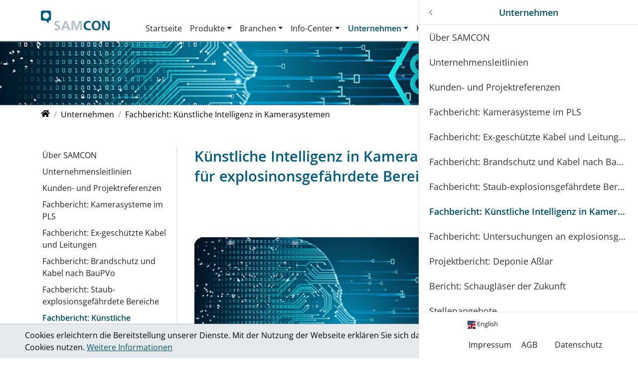

--- FILE ---
content_type: text/html; charset=utf-8
request_url: https://www.samcon.eu/de/unternehmen/fachbericht-ki/
body_size: 26710
content:
<!DOCTYPE html>
<html lang="de">
<head>

<meta charset="utf-8">
<!-- 
	T3Bootstrap Template by WapplerSystems. https://t3bootstrap.de

	This website is powered by TYPO3 - inspiring people to share!
	TYPO3 is a free open source Content Management Framework initially created by Kasper Skaarhoj and licensed under GNU/GPL.
	TYPO3 is copyright 1998-2025 of Kasper Skaarhoj. Extensions are copyright of their respective owners.
	Information and contribution at https://typo3.org/
-->


<link rel="icon" href="/_assets/b15aa46bd0e2bbd3ef8f7195b7ef9867/Images/favicon.png" type="image/png">
<title>Fachbericht: Künstliche Intelligenz in Kamerasystemen für explosionsgefährdete Bereiche: SAMCON</title>
<meta name="generator" content="TYPO3 CMS">
<meta name="theme-color" content="#005262">
<meta name="referrer" content="strict-origin-when-cross-origin">
<meta name="viewport" content="width=device-width, initial-scale=1">
<meta name="navtitle" content="Fachbericht: Künstliche Intelligenz in Kamerasystemen">
<meta name="sitename" content="SAMCON">
<meta name="twitter:card" content="summary">



<link rel="stylesheet" href="/_assets/23f38c69422c482a96e584ab1d3c8f57/Styles/confirmOrder.css?1757332701" media="all">
<link rel="stylesheet" href="/typo3temp/assets/css/template/main.css?1765964364" media="all">
<link rel="stylesheet" href="/typo3temp/assets/css/template/fonts.css?1765964364" media="all">
<link rel="stylesheet" href="/_assets/b15aa46bd0e2bbd3ef8f7195b7ef9867/CSS/smartmenus/jquery.smartmenus.bootstrap.css?1751666096" media="all">
<style media="all">
/*<![CDATA[*/
<!-- 
/*!
 * mmenu.js
 * mmenujs.com
 *
 * Copyright (c) Fred Heusschen
 * frebsite.nl
 *
 * License: CC-BY-NC-4.0
 * http://creativecommons.org/licenses/by-nc/4.0/
 */:root{--mm-lineheight:22px}.mm-hidden{display:none!important}.mm-wrapper{overflow-x:hidden;position:relative}.mm-menu,.mm-menu *,.mm-menu :after,.mm-menu :before{-webkit-transition-property:none;-o-transition-property:none;transition-property:none;-webkit-transition-duration:.4s;-o-transition-duration:.4s;transition-duration:.4s;-webkit-transition-timing-function:ease;-o-transition-timing-function:ease;transition-timing-function:ease}:root{--mm-blocker-visibility-delay:0.4s;--mm-blocker-opacity-delay:0s}.mm-blocker{display:block;position:absolute;bottom:100%;top:0;right:0;left:0;z-index:3;opacity:0;background:var(--mm-color-background);-webkit-transition:bottom 0s ease var(--mm-blocker-visibility-delay),width .4s ease,opacity .4s ease var(--mm-blocker-opacity-delay),-webkit-transform .4s ease;transition:bottom 0s ease var(--mm-blocker-visibility-delay),width .4s ease,opacity .4s ease var(--mm-blocker-opacity-delay),-webkit-transform .4s ease;-o-transition:bottom 0s ease var(--mm-blocker-visibility-delay),width .4s ease,opacity .4s ease var(--mm-blocker-opacity-delay),transform .4s ease;transition:bottom 0s ease var(--mm-blocker-visibility-delay),width .4s ease,opacity .4s ease var(--mm-blocker-opacity-delay),transform .4s ease;transition:bottom 0s ease var(--mm-blocker-visibility-delay),width .4s ease,opacity .4s ease var(--mm-blocker-opacity-delay),transform .4s ease,-webkit-transform .4s ease}.mm-blocker:focus-visible{opacity:.75}.mm-btn{-webkit-box-flex:0;-ms-flex-positive:0;flex-grow:0;-ms-flex-negative:0;flex-shrink:0;display:-webkit-box;display:-ms-flexbox;display:flex;-webkit-box-align:center;-ms-flex-align:center;align-items:center;-webkit-box-pack:center;-ms-flex-pack:center;justify-content:center;position:relative;width:50px;padding:0}.mm-btn--next,[dir=rtl] .mm-btn--prev{--mm-btn-rotate:135deg}.mm-btn--prev,[dir=rtl] .mm-btn--next{--mm-btn-rotate:-45deg}.mm-btn--next:after,.mm-btn--prev:before{content:"";display:block;position:absolute;top:0;bottom:0;width:8px;height:8px;margin:auto;-webkit-box-sizing:border-box;box-sizing:border-box;border:2px solid var(--mm-color-icon);border-bottom:none;border-right:none;-webkit-transform:rotate(var(--mm-btn-rotate));-ms-transform:rotate(var(--mm-btn-rotate));transform:rotate(var(--mm-btn-rotate))}.mm-btn--prev:before{inset-inline-start:23px}.mm-btn--next:after{inset-inline-end:23px}.mm-btn--close:before{content:"×";font-size:150%}.mm-btnreset{padding:0;background:0 0;border:none;cursor:pointer}.mm-divider{-o-text-overflow:ellipsis;text-overflow:ellipsis;white-space:nowrap;overflow:hidden;position:-webkit-sticky;position:sticky;z-index:2;top:0;min-height:var(--mm-lineheight);padding:calc((var(--mm-listitem-size) * .65 - var(--mm-lineheight)) * .5) 20px;font-size:75%;text-transform:uppercase;background:var(--mm-color-background);background-image:-webkit-gradient(linear,left top,left bottom,from(var(--mm-color-background-highlight)),to(var(--mm-color-background-highlight)));background-image:-o-linear-gradient(var(--mm-color-background-highlight),var(--mm-color-background-highlight));background-image:linear-gradient(var(--mm-color-background-highlight),var(--mm-color-background-highlight));opacity:1;-webkit-transition-property:opacity;-o-transition-property:opacity;transition-property:opacity}.mm-navbar:not(.mm-hidden)~.mm-listview .mm-divider{top:var(--mm-navbar-size)}:root{--mm-listitem-size:50px}.mm-listitem{display:-webkit-box;display:-ms-flexbox;display:flex;-ms-flex-wrap:wrap;flex-wrap:wrap;position:relative;padding:0;margin:0;color:var(--mm-color-text);border-color:var(--mm-color-border)}.mm-listitem:after{content:"";border-color:inherit;border-bottom-width:1px;border-bottom-style:solid;display:block;position:absolute;inset-inline-start:20px;inset-inline-end:0;bottom:0}.mm-listitem__btn,.mm-listitem__text{padding:calc((var(--mm-listitem-size) - var(--mm-lineheight))/ 2) 0}.mm-listitem__text{-webkit-box-flex:1;-ms-flex-positive:1;flex-grow:1;-ms-flex-preferred-size:10%;flex-basis:10%;display:block;padding-left:20px;padding-right:20px;-o-text-overflow:ellipsis;text-overflow:ellipsis;white-space:nowrap;overflow:hidden}.mm-listitem__btn{display:block;position:relative;width:auto;-webkit-padding-end:50px;padding-inline-end:50px;border-color:inherit;background:rgba(3,2,1,0)}.mm-listitem__btn:not(.mm-listitem__text){border-left-width:1px;border-left-style:solid}.mm-listitem--selected>.mm-listitem__text{background:var(--mm-color-background-emphasis)}.mm-listitem--opened>.mm-listitem__btn,.mm-listitem--opened>.mm-panel{background:var(--mm-color-background-highlight)}.mm-listview{list-style:none;display:block;padding:0;margin:0}.mm-menu{display:-webkit-box;display:-ms-flexbox;display:flex;-webkit-box-orient:vertical;-webkit-box-direction:normal;-ms-flex-direction:column;flex-direction:column;padding:0;margin:0;position:absolute;top:0;right:0;bottom:0;left:0;z-index:0;-ms-scroll-chaining:none;overscroll-behavior:none;background:var(--mm-color-background);border-color:var(--mm-color-border);color:var(--mm-color-text);line-height:var(--mm-lineheight);-webkit-tap-highlight-color:var(--mm-color-background-emphasis);-webkit-font-smoothing:antialiased;-moz-osx-font-smoothing:grayscale}.mm-menu ::-webkit-input-placeholder{color:var(--mm-color-text-dimmed)}.mm-menu ::-moz-placeholder{color:var(--mm-color-text-dimmed)}.mm-menu :-ms-input-placeholder{color:var(--mm-color-text-dimmed)}.mm-menu ::-ms-input-placeholder{color:var(--mm-color-text-dimmed)}.mm-menu ::placeholder{color:var(--mm-color-text-dimmed)}.mm-menu,.mm-menu *{-webkit-box-sizing:border-box;box-sizing:border-box}.mm-menu :focus,.mm-menu :focus-visible,.mm-menu:focus,.mm-menu:focus-visible{outline:0}.mm-menu a,.mm-menu button,.mm-menu label{color:inherit}.mm-menu a:focus,.mm-menu button:focus,.mm-menu label:focus{outline:0}.mm-menu a:focus-visible,.mm-menu button:focus-visible,.mm-menu label:focus-visible{outline:2px solid var(--mm-color-focusring);outline-offset:-5px}.mm-menu input:focus,.mm-menu input:focus-visible,.mm-menu select:focus,.mm-menu select:focus-visible,.mm-menu textarea:focus,.mm-menu textarea:focus-visible{outline:2px solid var(--mm-color-focusring);outline-offset:2px}.mm-menu a,.mm-menu a:active,.mm-menu a:hover,.mm-menu a:link,.mm-menu a:visited{text-decoration:none;color:inherit}:root{--mm-navbar-size:50px}.mm-navbar{display:-webkit-box;display:-ms-flexbox;display:flex;position:-webkit-sticky;position:sticky;top:0;z-index:2;min-height:var(--mm-navbar-size);padding-top:0;color:var(--mm-color-text-dimmed);text-align:center;opacity:1;background:var(--mm-color-background);border-bottom:1px solid var(--mm-color-border);-webkit-transition-property:opacity;-o-transition-property:opacity;transition-property:opacity}.mm-navbar>*{-webkit-box-flex:1;-ms-flex-positive:1;flex-grow:1;display:-webkit-box;display:-ms-flexbox;display:flex;-webkit-box-align:center;-ms-flex-align:center;align-items:center;-webkit-box-pack:center;-ms-flex-pack:center;justify-content:center;-webkit-box-sizing:border-box;box-sizing:border-box}.mm-navbar__btn{-webkit-box-flex:0;-ms-flex-positive:0;flex-grow:0}.mm-navbar__title{-webkit-box-flex:1;-ms-flex:1 1 50%;flex:1 1 50%;display:-webkit-box;display:-ms-flexbox;display:flex;padding:0 20px;overflow:hidden}.mm-navbar__title[href="#"]{pointer-events:none}.mm-navbar__title>span{-o-text-overflow:ellipsis;text-overflow:ellipsis;white-space:nowrap;overflow:hidden}.mm-btn.mm-hidden+.mm-navbar__title:not(:last-child){-webkit-padding-start:60px;padding-inline-start:60px;-webkit-padding-end:10px;padding-inline-end:10px}.mm-btn:not(.mm-hidden)+.mm-navbar__title:last-child{-webkit-padding-start:10px;padding-inline-start:10px;-webkit-padding-end:60px;padding-inline-end:60px}.mm-panel{--mm-panel-child-offset:100%;--mm-panel-parent-offset:-30%;position:absolute;left:0;right:0;top:0;bottom:0;z-index:1;-webkit-overflow-scrolling:touch;overflow:hidden;overflow-y:auto;-ms-scroll-chaining:none;overscroll-behavior:contain;color:var(--mm-color-text);border-color:var(--mm-color-border);background:var(--mm-color-background);-webkit-transform:translate3d(var(--mm-panel-child-offset),0,0);transform:translate3d(var(--mm-panel-child-offset),0,0);-webkit-transition-property:inset-inline-start,-webkit-transform;transition-property:inset-inline-start,-webkit-transform;-o-transition-property:transform,inset-inline-start;transition-property:transform,inset-inline-start;transition-property:transform,inset-inline-start,-webkit-transform}[dir=rtl] .mm-panel{--mm-panel-child-offset:-100%;--mm-panel-parent-offset:30%}.mm-panel:after{content:"";display:block;height:var(--mm-listitem-size)}.mm-panel:focus{outline:0}.mm-panel--opened{z-index:2;-webkit-transform:translate3d(0,0,0);transform:translate3d(0,0,0);-webkit-transition-delay:0s;-o-transition-delay:0s;transition-delay:0s}.mm-panel--parent{-webkit-transform:translate3d(var(--mm-panel-parent-offset),0,0);transform:translate3d(var(--mm-panel-parent-offset),0,0);z-index:0}.mm-panel--highest{z-index:3}.mm-menu--opened .mm-panel--noanimation{-webkit-transition:none!important;-o-transition:none!important;transition:none!important;-webkit-transition-duration:0s!important;-o-transition-duration:0s!important;transition-duration:0s!important}.mm-panel__content{padding:20px}.mm-panels{-webkit-box-flex:1;-ms-flex-positive:1;flex-grow:1;position:relative;height:100%;overflow:hidden;background:var(--mm-color-background);border-color:var(--mm-color-border);color:var(--mm-color-text)}.mm-panels:focus{outline:0}:root{--mm-toggle-size:34px}.mm-toggle{display:-webkit-box;display:-ms-flexbox;display:flex;-ms-flex-item-align:center;align-self:center;-webkit-box-flex:calc(var(--mm-toggle-size) * 1.75);-ms-flex:calc(var(--mm-toggle-size) * 1.75) 0 0px;flex:calc(var(--mm-toggle-size) * 1.75) 0 0;height:var(--mm-toggle-size);-webkit-margin-end:10px;margin-inline-end:10px;-webkit-appearance:none!important;-moz-appearance:none!important;appearance:none!important;border:none!important;border-radius:var(--mm-toggle-size);border:var(--mm-color-border);background:var(--mm-color-border);cursor:pointer;-webkit-transition-property:background-color;-o-transition-property:background-color;transition-property:background-color}.mm-toggle:before{content:"";aspect-ratio:1;margin:2px;border-radius:100%;background:var(--mm-color-background);-webkit-transition-property:-webkit-transform;transition-property:-webkit-transform;-o-transition-property:transform;transition-property:transform;transition-property:transform,-webkit-transform}.mm-toggle:checked{background:#4bd963}.mm-toggle:checked:before{-webkit-transform:translateX(calc(var(--mm-toggle-size) * .75));-ms-transform:translateX(calc(var(--mm-toggle-size) * .75));transform:translateX(calc(var(--mm-toggle-size) * .75))}[dir=rtl] .mm-toggle:checked:before{-webkit-transform:translateX(calc(var(--mm-toggle-size) * -.75));-ms-transform:translateX(calc(var(--mm-toggle-size) * -.75));transform:translateX(calc(var(--mm-toggle-size) * -.75))}.mm-listitem--vertical>.mm-panel{position:static;width:100%;padding:10px 0 10px 20px;-webkit-transform:none!important;-ms-transform:none!important;transform:none!important;-webkit-transition:none!important;-o-transition:none!important;transition:none!important}.mm-listitem--vertical>.mm-panel:after{content:none;display:none}.mm-listitem--vertical:not(.mm-listitem--opened)>.mm-panel{display:none}.mm-listitem--vertical>.mm-listitem__btn{height:var(--mm-listitem-size);bottom:auto}.mm-listitem--vertical .mm-listitem:last-child:after{border-color:transparent}.mm-listitem--opened>.mm-listitem__btn:after{-webkit-transform:rotate(225deg);-ms-transform:rotate(225deg);transform:rotate(225deg);right:19px}:root{--mm-size:80%;--mm-min-size:240px;--mm-max-size:440px}.mm-menu--offcanvas{position:fixed;z-index:0}.mm-page{-webkit-box-sizing:border-box;box-sizing:border-box;min-height:100vh;background:inherit}:where(.mm-slideout){position:relative;z-index:1;width:100%;-webkit-transition-duration:.4s;-o-transition-duration:.4s;transition-duration:.4s;-webkit-transition-timing-function:ease;-o-transition-timing-function:ease;transition-timing-function:ease;-webkit-transition-property:width,-webkit-transform;transition-property:width,-webkit-transform;-o-transition-property:width,transform;transition-property:width,transform;transition-property:width,transform,-webkit-transform}.mm-wrapper--opened,.mm-wrapper--opened body{overflow:hidden}.mm-wrapper__blocker{background:rgba(0,0,0,.4)}.mm-wrapper--opened .mm-wrapper__blocker{--mm-blocker-visibility-delay:0s;--mm-blocker-opacity-delay:0.4s;bottom:0;opacity:.5}.mm-menu{--mm-translate-horizontal:0;--mm-translate-vertical:0}.mm-menu--position-left,.mm-menu--position-left-front{right:auto}.mm-menu--position-right,.mm-menu--position-right-front{left:auto}.mm-menu--position-left,.mm-menu--position-left-front,.mm-menu--position-right,.mm-menu--position-right-front{width:clamp(var(--mm-min-size),var(--mm-size),var(--mm-max-size))}.mm-menu--position-left-front{--mm-translate-horizontal:-100%}.mm-menu--position-right-front{--mm-translate-horizontal:100%}.mm-menu--position-top{bottom:auto}.mm-menu--position-bottom{top:auto}.mm-menu--position-bottom,.mm-menu--position-top{width:100%;height:clamp(var(--mm-min-size),var(--mm-size),var(--mm-max-size))}.mm-menu--position-top{--mm-translate-vertical:-100%}.mm-menu--position-bottom{--mm-translate-vertical:100%}.mm-menu--position-bottom,.mm-menu--position-left-front,.mm-menu--position-right-front,.mm-menu--position-top{z-index:2;-webkit-transform:translate3d(var(--mm-translate-horizontal),var(--mm-translate-vertical),0);transform:translate3d(var(--mm-translate-horizontal),var(--mm-translate-vertical),0);-webkit-transition-property:-webkit-transform;transition-property:-webkit-transform;-o-transition-property:transform;transition-property:transform;transition-property:transform,-webkit-transform}.mm-menu--position-bottom.mm-menu--opened,.mm-menu--position-left-front.mm-menu--opened,.mm-menu--position-right-front.mm-menu--opened,.mm-menu--position-top.mm-menu--opened{-webkit-transform:translate3d(0,0,0);transform:translate3d(0,0,0)}.mm-wrapper--position-left{--mm-translate-horizontal:clamp(
      var(--mm-min-size),
      var(--mm-size),
      var(--mm-max-size)
  )}.mm-wrapper--position-right{--mm-translate-horizontal:clamp(
      calc(-1 * var(--mm-max-size)),
      calc(-1 * var(--mm-size)),
      calc(-1 * var(--mm-min-size))
  )}.mm-wrapper--position-left .mm-slideout,.mm-wrapper--position-right .mm-slideout{-webkit-transform:translate3d(0,0,0);transform:translate3d(0,0,0)}.mm-wrapper--position-left.mm-wrapper--opened .mm-slideout,.mm-wrapper--position-right.mm-wrapper--opened .mm-slideout{-webkit-transform:translate3d(var(--mm-translate-horizontal),0,0);transform:translate3d(var(--mm-translate-horizontal),0,0)}.mm-wrapper--position-bottom .mm-wrapper__blocker,.mm-wrapper--position-left-front .mm-wrapper__blocker,.mm-wrapper--position-right-front .mm-wrapper__blocker,.mm-wrapper--position-top .mm-wrapper__blocker{z-index:1}.mm-menu--theme-light{--mm-color-background:#f3f3f3;--mm-color-border:rgb(0 0 0 / 0.15);--mm-color-icon:rgb(0 0 0 / 0.4);--mm-color-text:rgb(0 0 0 / 0.8);--mm-color-text-dimmed:rgb(0 0 0 / 0.4);--mm-color-background-highlight:rgb(0 0 0 / 0.05);--mm-color-background-emphasis:rgb(255 255 255 / 0.75);--mm-color-focusring:#06c}.mm-menu--theme-light-contrast{--mm-color-background:#f3f3f3;--mm-color-border:rgb(0 0 0 / 0.5);--mm-color-icon:rgb(0 0 0 / 0.5);--mm-color-text:#000;--mm-color-text-dimmed:rgb(0 0 0 / 0.7);--mm-color-background-highlight:rgb(0 0 0 / 0.05);--mm-color-background-emphasis:rgb(255 255 255 / 0.9);--mm-color-focusring:#06c}.mm-menu--theme-dark{--mm-color-background:#333;--mm-color-border:rgb(0, 0, 0, 0.4);--mm-color-icon:rgb(255, 255, 255, 0.4);--mm-color-text:rgb(255, 255, 255, 0.8);--mm-color-text-dimmed:rgb(255, 255, 255, 0.4);--mm-color-background-highlight:rgb(255, 255, 255, 0.08);--mm-color-background-emphasis:rgb(0, 0, 0, 0.1);--mm-color-focusring:#06c}.mm-menu--theme-dark-contrast{--mm-color-background:#333;--mm-color-border:rgb(255 255 255 / 0.5);--mm-color-icon:rgb(255 255 255 / 0.5);--mm-color-text:#fff;--mm-color-text-dimmed:rgb(255 255 255 / 0.7);--mm-color-background-highlight:rgb(255 255 255 / 0.1);--mm-color-background-emphasis:rgb(0 0 0 / 0.3);--mm-color-focusring:#06c}.mm-menu--theme-white{--mm-color-background:#fff;--mm-color-border:rgb(0 0 0 / 0.15);--mm-color-icon:rgb(0 0 0 / 0.3);--mm-color-text:rgb(0 0 0 / 0.8);--mm-color-text-dimmed:rgb(0 0 0 / 0.3);--mm-color-background-highlight:rgb(0 0 0 / 0.06);--mm-color-background-emphasis:rgb(0 0 0 / 0.03);--mm-color-focusring:#06c}.mm-menu--theme-white-contrast{--mm-color-background:#fff;--mm-color-border:rgb(0 0 0 / 0.5);--mm-color-icon:rgb(0 0 0 / 0.5);--mm-color-text:#000;--mm-color-text-dimmed:rgb(0 0 0 / 0.7);--mm-color-background-highlight:rgb(0 0 0 / 0.07);--mm-color-background-emphasis:rgb(0 0 0 / 0.035);--mm-color-focusring:#06c}.mm-menu--theme-black{--mm-color-background:#000;--mm-color-border:rgb(255 255 255 / 0.2);--mm-color-icon:rgb(255 255 255 / 0.4);--mm-color-text:rgb(255 255 255 / 0.7);--mm-color-text-dimmed:rgb(255 255 255 / 0.4);--mm-color-background-highlight:rgb(255 255 255 / 0.1);--mm-color-background-emphasis:rgb(255 255 255 / 0.06);--mm-color-focusring:#06c}.mm-menu--theme-black-contrast{--mm-color-background:#000;--mm-color-border:rgb(255 255 255 / 0.5);--mm-color-icon:rgb(255 255 255 / 0.5);--mm-color-text:#fff;--mm-color-text-dimmed:rgb(255 255 255 / 0.6);--mm-color-background-highlight:rgb(255 255 255 / 0.125);--mm-color-background-emphasis:rgb(255 255 255 / 0.1);--mm-color-focusring:#06c}.mm-counter{display:block;-webkit-padding-start:20px;padding-inline-start:20px;float:right;color:var(--mm-color-text-dimmed)}[dir=rtl] .mm-counter{float:left}:root{--mm-iconbar-size:50px}.mm-menu--iconbar-left .mm-navbars,.mm-menu--iconbar-left .mm-panels{margin-left:var(--mm-iconbar-size)}.mm-menu--iconbar-right .mm-navbars,.mm-menu--iconbar-right .mm-panels{margin-right:var(--mm-iconbar-size)}.mm-iconbar{display:none;position:absolute;top:0;bottom:0;z-index:2;width:var(--mm-iconbar-size);overflow:hidden;-webkit-box-sizing:border-box;box-sizing:border-box;border:0 solid;border-color:var(--mm-color-border);background:var(--mm-color-background);color:var(--mm-color-text-dimmed);text-align:center}.mm-menu--iconbar-left .mm-iconbar,.mm-menu--iconbar-right .mm-iconbar{display:-webkit-box;display:-ms-flexbox;display:flex;-webkit-box-orient:vertical;-webkit-box-direction:normal;-ms-flex-direction:column;flex-direction:column;-webkit-box-pack:justify;-ms-flex-pack:justify;justify-content:space-between}.mm-menu--iconbar-left .mm-iconbar{border-right-width:1px;left:0}.mm-menu--iconbar-right .mm-iconbar{border-left-width:1px;right:0}.mm-iconbar__bottom,.mm-iconbar__top{width:100%;-webkit-overflow-scrolling:touch;overflow:hidden;overflow-y:auto;-ms-scroll-chaining:none;overscroll-behavior:contain}.mm-iconbar__bottom>*,.mm-iconbar__top>*{-webkit-box-sizing:border-box;box-sizing:border-box;display:block;padding:calc((var(--mm-iconbar-size) - var(--mm-lineheight))/ 2) 0}.mm-iconbar__bottom a,.mm-iconbar__bottom a:hover,.mm-iconbar__top a,.mm-iconbar__top a:hover{text-decoration:none}.mm-iconbar__tab--selected{background:var(--mm-color-background-emphasis)}:root{--mm-iconpanel-size:50px}.mm-panel--iconpanel-0{inset-inline-start:calc(0 * var(--mm-iconpanel-size))}.mm-panel--iconpanel-1{inset-inline-start:calc(1 * var(--mm-iconpanel-size))}.mm-panel--iconpanel-2{inset-inline-start:calc(2 * var(--mm-iconpanel-size))}.mm-panel--iconpanel-3{inset-inline-start:calc(3 * var(--mm-iconpanel-size))}.mm-panel--iconpanel-4{inset-inline-start:calc(4 * var(--mm-iconpanel-size))}.mm-panel--iconpanel-first~.mm-panel{inset-inline-start:var(--mm-iconpanel-size)}.mm-menu--iconpanel .mm-panel--parent .mm-divider,.mm-menu--iconpanel .mm-panel--parent .mm-navbar{opacity:0}.mm-menu--iconpanel .mm-panels>.mm-panel--parent{overflow-y:hidden;-webkit-transform:unset;-ms-transform:unset;transform:unset}.mm-menu--iconpanel .mm-panels>.mm-panel:not(.mm-panel--iconpanel-first):not(.mm-panel--iconpanel-0){border-inline-start-width:1px;border-inline-start-style:solid}.mm-navbars{-ms-flex-negative:0;flex-shrink:0}.mm-navbars .mm-navbar{position:relative;padding-top:0;border-bottom:none}.mm-navbars--top{border-bottom:1px solid var(--mm-color-border)}.mm-navbars--top .mm-navbar:first-child{padding-top:0}.mm-navbars--bottom{border-top:1px solid var(--mm-color-border)}.mm-navbars--bottom .mm-navbar:last-child{padding-bottom:0}.mm-navbar__breadcrumbs{-o-text-overflow:ellipsis;text-overflow:ellipsis;white-space:nowrap;overflow:hidden;-webkit-box-flex:1;-ms-flex:1 1 50%;flex:1 1 50%;display:-webkit-box;display:-ms-flexbox;display:flex;-webkit-box-pack:start;-ms-flex-pack:start;justify-content:flex-start;padding:0 20px;overflow-x:auto;-webkit-overflow-scrolling:touch}.mm-navbar__breadcrumbs>*{display:-webkit-box;display:-ms-flexbox;display:flex;-webkit-box-align:center;-ms-flex-align:center;align-items:center;-webkit-box-pack:center;-ms-flex-pack:center;justify-content:center;-webkit-padding-end:6px;padding-inline-end:6px}.mm-navbar__breadcrumbs>a{text-decoration:underline}.mm-navbar__breadcrumbs:not(:last-child){-webkit-padding-end:0;padding-inline-end:0}.mm-btn:not(.mm-hidden)+.mm-navbar__breadcrumbs{-webkit-padding-start:0;padding-inline-start:0}.mm-navbar__tab{padding:0 10px;border:1px solid transparent}.mm-navbar__tab--selected{background:var(--mm-color-background)}.mm-navbar__tab--selected:not(:first-child){border-inline-start-color:var(--mm-color-border)}.mm-navbar__tab--selected:not(:last-child){border-inline-end-color:var(--mm-color-border)}.mm-navbars--top.mm-navbars--has-tabs{border-bottom:none}.mm-navbars--top.mm-navbars--has-tabs .mm-navbar{background:var(--mm-color-background-emphasis)}.mm-navbars--top.mm-navbars--has-tabs .mm-navbar--tabs~.mm-navbar{background:var(--mm-color-background)}.mm-navbars--top.mm-navbars--has-tabs .mm-navbar:not(.mm-navbar--tabs):last-child{border-bottom:1px solid var(--mm-color-border)}.mm-navbars--top .mm-navbar__tab{border-bottom-color:var(--mm-color-border)}.mm-navbars--top .mm-navbar__tab--selected{border-top-color:var(--mm-color-border);border-bottom-color:transparent}.mm-navbars--bottom.mm-navbar--has-tabs{border-top:none}.mm-navbars--bottom.mm-navbar--has-tabs .mm-navbar{background:var(--mm-color-background)}.mm-navbars--bottom.mm-navbar--has-tabs .mm-navbar--tabs,.mm-navbars--bottom.mm-navbar--has-tabs .mm-navbar--tabs~.mm-navbar{background:var(--mm-color-background-emphasis)}.mm-navbars--bottom .mm-navbar__tab{border-top-color:var(--mm-color-border)}.mm-navbars--bottom .mm-navbar__tab--selected{border-bottom-color:var(--mm-color-border);border-top-color:transparent}.mm-searchfield{display:-webkit-box;display:-ms-flexbox;display:flex;-webkit-box-flex:1;-ms-flex-positive:1;flex-grow:1;height:var(--mm-navbar-size);padding:0;overflow:hidden}.mm-searchfield__input{display:-webkit-box;display:-ms-flexbox;display:flex;-webkit-box-flex:1;-ms-flex:1;flex:1;-webkit-box-align:center;-ms-flex-align:center;align-items:center;position:relative;width:100%;max-width:100%;padding:0 10px;-webkit-box-sizing:border-box;box-sizing:border-box}.mm-searchfield__input input{display:block;width:100%;max-width:100%;height:calc(var(--mm-navbar-size) * .7);min-height:auto;margin:0;padding:0 10px;-webkit-box-sizing:border-box;box-sizing:border-box;border:none;border-radius:4px;line-height:calc(var(--mm-navbar-size) * .7);font:inherit;font-size:inherit}.mm-searchfield__input input,.mm-searchfield__input input:focus,.mm-searchfield__input input:hover{background:var(--mm-color-background-highlight);color:var(--mm-color-text)}.mm-menu[class*=-contrast] .mm-searchfield__input input{border:1px solid var(--mm-color-border)}.mm-searchfield__input input::-ms-clear{display:none}.mm-searchfield__btn{display:none;position:absolute;inset-inline-end:0;top:0;bottom:0}.mm-searchfield--searching .mm-searchfield__btn{display:block}.mm-searchfield__cancel{display:block;position:relative;-webkit-margin-end:-100px;margin-inline-end:-100px;-webkit-padding-start:5px;padding-inline-start:5px;-webkit-padding-end:20px;padding-inline-end:20px;visibility:hidden;line-height:var(--mm-navbar-size);text-decoration:none;-webkit-transition-property:visibility,margin;-o-transition-property:visibility,margin;transition-property:visibility,margin}.mm-searchfield--cancelable .mm-searchfield__cancel{visibility:visible;-webkit-margin-end:0;margin-inline-end:0}.mm-panel--search{left:0!important;right:0!important;width:100%!important;border:none!important}.mm-panel__splash{padding:20px}.mm-panel--searching .mm-panel__splash{display:none}.mm-panel__noresults{display:none;padding:40px 20px;color:var(--mm-color-text-dimmed);text-align:center;font-size:150%;line-height:1.4}.mm-panel--noresults .mm-panel__noresults{display:block}:root{--mm-sectionindexer-size:20px}.mm-sectionindexer{background:inherit;text-align:center;font-size:12px;-webkit-box-sizing:border-box;box-sizing:border-box;width:var(--mm-sectionindexer-size);position:absolute;top:0;bottom:0;inset-inline-end:calc(-1 * var(--mm-sectionindexer-size));z-index:5;-webkit-transition-property:inset-inline-end;-o-transition-property:inset-inline-end;transition-property:inset-inline-end;display:-webkit-box;display:-ms-flexbox;display:flex;-webkit-box-orient:vertical;-webkit-box-direction:normal;-ms-flex-direction:column;flex-direction:column;-webkit-box-pack:space-evenly;-ms-flex-pack:space-evenly;justify-content:space-evenly}.mm-sectionindexer a{color:var(--mm-color-text-dimmed);line-height:1;text-decoration:none;display:block}.mm-sectionindexer~.mm-panel{-webkit-padding-end:0;padding-inline-end:0}.mm-sectionindexer--active{right:0}.mm-sectionindexer--active~.mm-panel{-webkit-padding-end:var(--mm-sectionindexer-size);padding-inline-end:var(--mm-sectionindexer-size)}.mm-menu--selected-hover .mm-listitem__btn,.mm-menu--selected-hover .mm-listitem__text,.mm-menu--selected-parent .mm-listitem__btn,.mm-menu--selected-parent .mm-listitem__text{-webkit-transition-property:background-color;-o-transition-property:background-color;transition-property:background-color}@media (hover:hover){.mm-menu--selected-hover .mm-listview:hover>.mm-listitem--selected:not(:hover)>.mm-listitem__text{background:0 0}.mm-menu--selected-hover .mm-listitem__btn:hover,.mm-menu--selected-hover .mm-listitem__text:hover{background:var(--mm-color-background-emphasis)}}.mm-menu--selected-parent .mm-listitem__btn,.mm-menu--selected-parent .mm-listitem__text{-webkit-transition-delay:.2s;-o-transition-delay:.2s;transition-delay:.2s}@media (hover:hover){.mm-menu--selected-parent .mm-listitem__btn:hover,.mm-menu--selected-parent .mm-listitem__text:hover{-webkit-transition-delay:0s;-o-transition-delay:0s;transition-delay:0s}}.mm-menu--selected-parent .mm-panel--parent .mm-listitem:not(.mm-listitem--selected-parent)>.mm-listitem__text{background:0 0}.mm-menu--selected-parent .mm-listitem--selected-parent>.mm-listitem__btn,.mm-menu--selected-parent .mm-listitem--selected-parent>.mm-listitem__text{background:var(--mm-color-background-emphasis)}:root{--mm-sidebar-collapsed-size:50px;--mm-sidebar-expanded-size:var(--mm-max-size)}.mm-wrapper--sidebar-collapsed .mm-slideout{width:calc(100% - var(--mm-sidebar-collapsed-size));-webkit-transform:translate3d(var(--mm-sidebar-collapsed-size),0,0);transform:translate3d(var(--mm-sidebar-collapsed-size),0,0)}[dir=rtl] .mm-wrapper--sidebar-collapsed .mm-slideout{-webkit-transform:none;-ms-transform:none;transform:none}.mm-wrapper--sidebar-collapsed:not(.mm-wrapper--opened) .mm-menu--sidebar-collapsed .mm-divider,.mm-wrapper--sidebar-collapsed:not(.mm-wrapper--opened) .mm-menu--sidebar-collapsed .mm-navbar{opacity:0}.mm-wrapper--sidebar-expanded .mm-menu--sidebar-expanded{width:var(--mm-sidebar-expanded-size);border-right-width:1px;border-right-style:solid}.mm-wrapper--sidebar-expanded.mm-wrapper--opened{overflow:auto}.mm-wrapper--sidebar-expanded.mm-wrapper--opened .mm-wrapper__blocker{display:none}.mm-wrapper--sidebar-expanded.mm-wrapper--opened .mm-slideout{width:calc(100% - var(--mm-sidebar-expanded-size));-webkit-transform:translate3d(var(--mm-sidebar-expanded-size),0,0);transform:translate3d(var(--mm-sidebar-expanded-size),0,0)}[dir=rtl] .mm-wrapper--sidebar-expanded.mm-wrapper--opened .mm-slideout{-webkit-transform:none;-ms-transform:none;transform:none}
-->
/*]]>*/
</style>

<link href="/typo3temp/assets/css/image_6058c18a0c321a6af5a59479e1931eb7.css?1765964365" rel="stylesheet" >
<link href="/typo3temp/assets/css/accordion_8212c355212ecfb6a61ad4b3a4549a0b.css?1765964363" rel="stylesheet" >
<style>/* containerless */
@media (max-width: 575.98px) {
.hero .hero-bg {
/* image width: 576px, cropVariant: s576 */
background-image: url(/fileadmin/_processed_/a/a/csm_INTELLIGENCE_small_3d39a68bd4.jpg);
}
}
@media (min-width: 576px) and (max-width: 767.98px) {
.hero .hero-bg {
/* image width: 768px, cropVariant: s768 */
background-image: url(/fileadmin/_processed_/a/a/csm_INTELLIGENCE_small_a56ece51a9.jpg);
}
}
@media (min-width: 768px) and (max-width: 991.98px) {
.hero .hero-bg {
/* image width: 992px, cropVariant: s992 */
background-image: url(/fileadmin/_processed_/a/a/csm_INTELLIGENCE_small_6b6441b605.jpg);
}
}
@media (min-width: 992px) and (max-width: 1199.98px) {
.hero .hero-bg {
/* image width: 1200px, cropVariant: s1200 */
background-image: url(/fileadmin/_processed_/a/a/csm_INTELLIGENCE_small_a831f203e1.jpg);
}
}
@media (min-width: 1200px) and (max-width: 1399.98px) {
.hero .hero-bg {
/* image width: 1400px, cropVariant: s1400 */
background-image: url(/fileadmin/_processed_/a/a/csm_INTELLIGENCE_small_199385b0ed.jpg);
}
}
@media (min-width: 1400px) {
.hero .hero-bg {
/* image width: 1400px, cropVariant: full */
background-image: url(/fileadmin/_processed_/a/a/csm_INTELLIGENCE_small_199385b0ed.jpg);
}
}
@media (min-width: 1400px) {
.hero .hero-bg {
/* image width: 2200px, cropVariant: full */
background-image: url(/fileadmin/user_upload/INTELLIGENCE_small.jpg);
}
}
</style>
<style>@media (min-width: 992px) and (max-width: 1199.98px){#picture-13437-0{aspect-ratio:744/290}}</style>
<style>@media (min-width: 768px) and (max-width: 991.98px){#picture-13437-0{aspect-ratio:768/299}}</style>
<style>@media (min-width: 576px) and (max-width: 767.98px){#picture-13437-0{aspect-ratio:576/224}}</style>
<style>@media (max-width: 575.98px){#picture-13437-0{aspect-ratio:576/224}}</style>
<style>@media (min-width: 1400px){#picture-13426-0{aspect-ratio:1050/662}}</style>
<style>@media (min-width: 1200px) and (max-width: 1399.98px){#picture-13426-0{aspect-ratio:900/567}}</style>
<style>@media (min-width: 992px) and (max-width: 1199.98px){#picture-13426-0{aspect-ratio:744/469}}</style>
<style>@media (min-width: 768px) and (max-width: 991.98px){#picture-13426-0{aspect-ratio:768/484}}</style>
<style>@media (min-width: 576px) and (max-width: 767.98px){#picture-13426-0{aspect-ratio:576/363}}</style>
<style>@media (max-width: 575.98px){#picture-13426-0{aspect-ratio:576/363}}</style>
<style>@media (min-width: 1400px){#picture-13436-0{aspect-ratio:1050/592}}</style>
<style>@media (min-width: 1200px) and (max-width: 1399.98px){#picture-13436-0{aspect-ratio:900/508}}</style>
<style>@media (min-width: 992px) and (max-width: 1199.98px){#picture-13436-0{aspect-ratio:744/420}}</style>
<style>@media (min-width: 768px) and (max-width: 991.98px){#picture-13436-0{aspect-ratio:768/433}}</style>
<style>@media (min-width: 576px) and (max-width: 767.98px){#picture-13436-0{aspect-ratio:576/325}}</style>
<style>@media (max-width: 575.98px){#picture-13436-0{aspect-ratio:576/325}}</style>


<script src="/_assets/b15aa46bd0e2bbd3ef8f7195b7ef9867/JavaScript/mail.js?1751666097"></script>


<!-- Google tag (gtag.js) --> <script async src="https://www.googletagmanager.com/gtag/js?id=G-Z7E5V8ZJBK"></script> <script> window.dataLayer = window.dataLayer || []; function gtag(){dataLayer.push(arguments);} gtag('js', new Date()); gtag('config', 'G-Z7E5V8ZJBK'); </script>
<link rel="canonical" href="https://www.samcon.eu/de/unternehmen/fachbericht-ki/">

<link rel="alternate" hreflang="de-DE" href="https://www.samcon.eu/de/unternehmen/fachbericht-ki/">
<link rel="alternate" hreflang="en-US" href="https://www.samcon.eu/en/company/report-ai/">
<link rel="alternate" hreflang="x-default" href="https://www.samcon.eu/de/unternehmen/fachbericht-ki/">

</head>
<body class=" layout-2Columns  layout-full"  id="page_327">

<div id="page" class="page-wrapper">

    

    


    <a class="visually-hidden visually-hidden-focusable" href="#nav-main">
        Direkt zur Hauptnavigation springen
    </a>
    <a class="visually-hidden visually-hidden-focusable" href="#content">
        Direkt zum Inhalt springen
    </a>



    

    <a class="visually-hidden visually-hidden-focusable" href="#nav-sub">
        Zur Unternavigation springen
    </a>



    

    




    

    <header id="header" class="page-header sticky-top page-header--layout-4  navbar-smartmenus">

        <div class="container page-header__top">

            

    
    <div class="navbar navbar-meta small d-none d-lg-flex d-print-none">

  <!--      
            <nav class="nav navbar-nav nav-meta">
                
                    <a href="/de/impressum/" rel="" class="nav-link" target="_self">Impressum</a>
                
                    <a href="/de/agb/" rel="" class="nav-link" target="_self">AGB</a>
                
                    <a href="/de/datenschutz/" rel="" class="nav-link" target="_self">Datenschutz</a>
                
            </nav>
        
-->
        

    

        

    
        <nav class="nav nav-language ">
            <div class="dropdown">
                <a class="nav-link dropdown-toggle" id="dropdownLanguageMenu" href="#" data-bs-toggle="dropdown" role="button" aria-haspopup="true" aria-expanded="false"><i aria-hidden="true" class="fa fa-globe"></i> Languages</a>

                <ul class="dropdown-menu" aria-labelledby="dropdownLanguageMenu">
                    
                        
                                <li>
                                    <a aria-label="Öffnet den Link in der Sprache English" class="dropdown-item" rel="alternate" hreflang="en-US" href="/en/company/report-ai/">
                                        
                                            <img height="16" width="16" aria-hidden="true" alt="English" src="/_assets/b15aa46bd0e2bbd3ef8f7195b7ef9867/Icons/Flags/en-us-gb.gif" />
                                        
                                        
                                            English
                                        
                                    </a>
                                </li>
                            

                    
                </ul>
            </div>
        </nav>
    



    


    </div>
    



            

    <div itemscope itemtype="http://schema.org/Organization" class="navbar-brand">
        <a itemprop="url" href="/de/">
            
                    <img id="logo" src="/_assets/b15aa46bd0e2bbd3ef8f7195b7ef9867/Images/logo.png" class="high-ct-hidden" alt="SAMCON" itemprop="logo">
                    
                
        </a>
    </div>



            

    <div class="navbar navbar-main navbar-expand-lg">
        <div class="d-none d-lg-flex align-items-end"><ul id="nav-main" class="nav nav-main navbar-nav flex-row d-print-none smartmenus"><li class="nav-item nav-item-23"><a href="/de/" class="nav-link nav-item-23" target="_self">Startseite</a></li><li class="nav-item dropdown nav-item-9"><a href="/de/produkte/" class="nav-link dropdown-toggle nav-item-9" target="_self">Produkte</a><ul class="dropdown-menu" role="menu"><li class="nav-item-"><a href="/de/produktfinder/" class="dropdown-item nav-item-1229" target="_self">Produktfinder !!!NEW!!!</a></li><li class="nav-item- dropdown-submenu"><a href="/de/produkte/netzwerk/" class="dropdown-item dropdown-toggle-submenu nav-item-182" target="_self">Ex Kameras</a><ul class="dropdown-menu" role="menu"><li class="nav-item- dropdown-submenu"><a href="/de/produkte/netzwerk/fix-bullet-kameras/" class="dropdown-item dropdown-toggle-submenu nav-item-554" target="_self">Fix Bullet-Kameras</a><ul class="dropdown-menu" role="menu"><li class="nav-item-"><a href="/de/produkte/netzwerk/excam-microtube-ip/" class="dropdown-item nav-item-489" target="_self">ExCam microTube IP</a></li><li class="nav-item-"><a href="/de/produkte/netzwerk/excam-ipm2036/" class="dropdown-item nav-item-342" target="_self">ExCam IPM2036</a></li><li class="nav-item-"><a href="/de/produkte/netzwerk/excam-ipp1275/" class="dropdown-item nav-item-300" target="_self">ExCam IPP1275</a></li></ul></li><li class="nav-item- dropdown-submenu"><a href="/de/produkte/netzwerk/varifokal-bullet-kameras/" class="dropdown-item dropdown-toggle-submenu nav-item-559" target="_self">Varifocale Bullet-Kameras</a><ul class="dropdown-menu" role="menu"><li class="nav-item-"><a href="/de/produkte/netzwerk/excam-minitube-ip/" class="dropdown-item nav-item-441" target="_self">ExCam miniTube IP</a></li><li class="nav-item-"><a href="/de/produkte/netzwerk/excam-ipm1137/" class="dropdown-item nav-item-392" target="_self">ExCam IPM1137</a></li><li class="nav-item-"><a href="/de/produkte/netzwerk/excam-ipm1137-le/" class="dropdown-item nav-item-371" target="_self">ExCam IPM1137-LE</a></li><li class="nav-item-"><a href="/de/produkte/netzwerk/excam-ipp1387/" class="dropdown-item nav-item-560" target="_self">ExCam IPP1387</a></li><li class="nav-item-"><a href="/de/produkte/netzwerk/excam-ipq1656/" class="dropdown-item nav-item-428" target="_self">ExCam IPQ1656 (DLPU)</a></li></ul></li><li class="nav-item- dropdown-submenu"><a href="/de/produkte/netzwerk/motorzoom-bullet-kameras/" class="dropdown-item dropdown-toggle-submenu nav-item-582" target="_self">Autofokus/Motorzoom Bullet-Kameras</a><ul class="dropdown-menu" role="menu"><li class="nav-item-"><a href="/de/produkte/netzwerk/excam-ipq1715/" class="dropdown-item nav-item-340" target="_self">ExCam IPQ1715</a></li><li class="nav-item-"><a href="/de/produkte/netzwerk/excam-ipq1785/" class="dropdown-item nav-item-245" target="_self">ExCam IPQ1785</a></li></ul></li><li class="nav-item- dropdown-submenu"><a href="/de/produkte/netzwerk/panorama-kameras/" class="dropdown-item dropdown-toggle-submenu nav-item-585" target="_self">Panorama-Kameras</a><ul class="dropdown-menu" role="menu"><li class="nav-item-"><a href="/de/produkte/netzwerk/excam-ipp3827/" class="dropdown-item nav-item-353" target="_self">ExCam IPP3827 (Panorama)</a></li></ul></li><li class="nav-item- dropdown-submenu"><a href="/de/produkte/netzwerk/ptz-dome-kameras/" class="dropdown-item dropdown-toggle-submenu nav-item-586" target="_self">PTZ-Dome-Kameras</a><ul class="dropdown-menu" role="menu"><li class="nav-item-"><a href="/de/produkte/netzwerk/excam-ipq3628/" class="dropdown-item nav-item-541" target="_self">ExCam IPQ3628 (PTRZ)</a></li><li class="nav-item-"><a href="/de/produkte/netzwerk/excam-ipp5655-mkii/" class="dropdown-item nav-item-479" target="_self">ExCam IPP5655 MKII</a></li><li class="nav-item-"><a href="/de/produkte/netzwerk/excam-ipq6075/" class="dropdown-item nav-item-295" target="_self">ExCam IPQ6075</a></li></ul></li><li class="nav-item- dropdown-submenu"><a href="/de/produkte/netzwerk/thermografie-kameras/" class="dropdown-item dropdown-toggle-submenu nav-item-587" target="_self">Wärmebild-Kameras</a><ul class="dropdown-menu" role="menu"><li class="nav-item-"><a href="/de/produkte/netzwerk/excam-ipp1280/" class="dropdown-item nav-item-297" target="_self">ExCam IPP1280 (thermal)</a></li><li class="nav-item-"><a href="/de/produkte/netzwerk/excam-xi80/" class="dropdown-item nav-item-329" target="_self">ExCam XI80 (thermal)</a></li><li class="nav-item-"><a href="/de/produkte/netzwerk/excam-xi410/" class="dropdown-item nav-item-337" target="_self">ExCam XI410 (thermal)</a></li></ul></li><li class="nav-item- dropdown-submenu"><a href="/de/produkte/netzwerk/modular/" class="dropdown-item dropdown-toggle-submenu nav-item-298" target="_self">Modulare Ex Kameras</a><ul class="dropdown-menu" role="menu"><li class="nav-item-"><a href="/de/produkte/netzwerk/modular/excam-sufa4115/" class="dropdown-item nav-item-299" target="_self">ExCam SUFA4115</a></li><li class="nav-item-"><a href="/de/produkte/netzwerk/modular/excam-sufa1080/" class="dropdown-item nav-item-306" target="_self">ExCam SUFA1080 (thermal)</a></li><li class="nav-item-"><a href="/de/produkte/netzwerk/modular/excr-fa54/" class="dropdown-item nav-item-307" target="_self">Main Unit ExConnection Rail FA54</a></li></ul></li><li class="nav-item-"><a href="/de/produkte/netzwerk/analog/" class="dropdown-item nav-item-590" target="_self">Analoge Ex Kameras (AHD)</a></li></ul></li><li class="nav-item- dropdown-submenu"><a href="/de/produkte/roughcam/" class="dropdown-item dropdown-toggle-submenu nav-item-218" target="_self">Robuste Kameras (Nicht Ex)</a><ul class="dropdown-menu" role="menu"><li class="nav-item-"><a href="/de/produkte/roughcam/roughcam-minitube/" class="dropdown-item nav-item-303" target="_self">RoughCam miniTube</a></li><li class="nav-item-"><a href="/de/produkte/roughcam/roughcam-evario/" class="dropdown-item nav-item-247" target="_self">RoughCam e.Vario</a></li><li class="nav-item-"><a href="/de/produkte/roughcam/roughcam-microtube-ip/" class="dropdown-item nav-item-601" target="_self">RoughCam microTube IP</a></li><li class="nav-item-"><a href="/de/produkte/roughcam/roughcam-minitube-ip/" class="dropdown-item nav-item-465" target="_self">RoughCam miniTube IP</a></li><li class="nav-item-"><a href="/de/produkte/roughcam/roughcam-ipm1137/" class="dropdown-item nav-item-571" target="_self">RoughCam IPM1137</a></li><li class="nav-item-"><a href="/de/produkte/roughcam/roughcam-ipm1137-le/" class="dropdown-item nav-item-415" target="_self">RoughCam IPM1137-LE</a></li><li class="nav-item-"><a href="/de/produkte/roughcam/roughcam-ipm2036/" class="dropdown-item nav-item-347" target="_self">RoughCam IPM2036</a></li><li class="nav-item-"><a href="/de/produkte/roughcam/roughcam-ipp1275/" class="dropdown-item nav-item-304" target="_self">RoughCam IPP1275</a></li><li class="nav-item-"><a href="/de/produkte/roughcam/roughcam-ipp1387/" class="dropdown-item nav-item-572" target="_self">RoughCam IPP1387</a></li><li class="nav-item-"><a href="/de/produkte/roughcam/roughcam-ipq1656/" class="dropdown-item nav-item-454" target="_self">RoughCam IPQ1656 (DLPU)</a></li><li class="nav-item-"><a href="/de/produkte/roughcam/roughcam-ipq1715/" class="dropdown-item nav-item-350" target="_self">RoughCam IPQ1715</a></li><li class="nav-item-"><a href="/de/produkte/roughcam/roughcam-ipq1785/" class="dropdown-item nav-item-255" target="_self">RoughCam IPQ1785</a></li><li class="nav-item-"><a href="/de/produkte/roughcam/roughcam-ipp1280/" class="dropdown-item nav-item-305" target="_self">RoughCam IPP1280 (thermal)</a></li></ul></li><li class="nav-item-"><a href="/de/produkte/bto/" class="dropdown-item nav-item-308" target="_self">Ihre Individuelle Kamera (BTO)</a></li><li class="nav-item- dropdown-submenu"><a href="/de/produkte/leuchten/" class="dropdown-item dropdown-toggle-submenu nav-item-367" target="_self">Ex Beleuchtungssysteme</a><ul class="dropdown-menu" role="menu"><li class="nav-item-"><a href="/de/produkte/leuchten/liteserver-exmicro/" class="dropdown-item nav-item-369" target="_self">liteServer Ex.micro</a></li><li class="nav-item-"><a href="/de/produkte/leuchten/liteserver-exmini/" class="dropdown-item nav-item-373" target="_self">liteServer Ex.mini</a></li></ul></li><li class="nav-item- dropdown-submenu"><a href="/de/produkte/leuchten-rough/" class="dropdown-item dropdown-toggle-submenu nav-item-416" target="_self">Robuste Beleuchtungssysteme</a><ul class="dropdown-menu" role="menu"><li class="nav-item-"><a href="/de/produkte/leuchten-rough/liteserver-roughmicro/" class="dropdown-item nav-item-417" target="_self">liteServer Rough.micro</a></li><li class="nav-item-"><a href="/de/produkte/leuchten-rough/liteserver-roughmini/" class="dropdown-item nav-item-1261" target="_self">liteServer Rough.mini</a></li></ul></li><li class="nav-item-"><a href="/de/produkte/ex-d-kamera-leergehaeuse/" class="dropdown-item nav-item-157" target="_self">Ex-d Kamera Leergehäuse</a></li><li class="nav-item- dropdown-submenu"><a href="/de/produkte/crails/" class="dropdown-item dropdown-toggle-submenu nav-item-44" target="_self">Anschlussysteme</a><ul class="dropdown-menu" role="menu"><li class="nav-item-"><a href="/de/produkte/crails/exconnection-rail-4p/" class="dropdown-item nav-item-185" target="_self">ExConnection Rail 4P</a></li><li class="nav-item-"><a href="/de/produkte/crails/exconnection-rail-8p/" class="dropdown-item nav-item-257" target="_self">ExConnection Rail 8P</a></li><li class="nav-item-"><a href="/de/produkte/crails/anschlusskaesten-in-ex-e/" class="dropdown-item nav-item-238" target="_self">Anschlusskästen in Ex e</a></li><li class="nav-item-"><a href="/de/produkte/crails/connection-rails/" class="dropdown-item nav-item-293" target="_self">Connection Rails</a></li></ul></li><li class="nav-item- dropdown-submenu"><a href="/de/produkte/ex-kabel/" class="dropdown-item dropdown-toggle-submenu nav-item-229" target="_self">Kabel für den Ex-Bereich</a><ul class="dropdown-menu" role="menu"><li class="nav-item-"><a href="/de/produkte/ex-kabel/skd02-t/" class="dropdown-item nav-item-265" target="_self">SKD02-T (EX/CAT6A)</a></li><li class="nav-item-"><a href="/de/produkte/ex-kabel/skdp03-t/" class="dropdown-item nav-item-266" target="_self">SKDP03-T (EX/CAT6A/P)</a></li><li class="nav-item-"><a href="/de/produkte/ex-kabel/skd04-t-flex/" class="dropdown-item nav-item-267" target="_self">SKD04-T.flex (EX/CAT6A)</a></li><li class="nav-item-"><a href="/de/produkte/ex-kabel/skd05-ht/" class="dropdown-item nav-item-286" target="_self">SKD05-HT (EX/CAT6/HT)</a></li><li class="nav-item-"><a href="/de/produkte/ex-kabel/ska02/" class="dropdown-item nav-item-270" target="_self">SKA02 (EX/KOAX)</a></li><li class="nav-item-"><a href="/de/produkte/ex-kabel/askd02-t/" class="dropdown-item nav-item-268" target="_self">ASKD02-T (Armiert/EX)</a></li><li class="nav-item-"><a href="/de/produkte/ex-kabel/askdp03-t/" class="dropdown-item nav-item-269" target="_self">ASKDP03-T (Armiert/EX/P)</a></li></ul></li><li class="nav-item- dropdown-submenu"><a href="/de/produkte/montagesysteme/" class="dropdown-item dropdown-toggle-submenu nav-item-236" target="_self">Montagesysteme</a><ul class="dropdown-menu" role="menu"><li class="nav-item-"><a href="/de/produkte/montagesysteme/wmb/" class="dropdown-item nav-item-310" target="_self">Wandausleger</a></li><li class="nav-item-"><a href="/de/produkte/montagesysteme/wpr/" class="dropdown-item nav-item-311" target="_self">Wetterschutzdächer</a></li><li class="nav-item-"><a href="/de/produkte/montagesysteme/pmb/" class="dropdown-item nav-item-312" target="_self">Mastadapter</a></li><li class="nav-item-"><a href="/de/produkte/montagesysteme/sch/" class="dropdown-item nav-item-313" target="_self">Scharnierbefestigungen</a></li><li class="nav-item-"><a href="/de/produkte/montagesysteme/sonstiges/" class="dropdown-item nav-item-314" target="_self">Sonstiges</a></li></ul></li><li class="nav-item- dropdown-submenu"><a href="/de/produkte/equipment/" class="dropdown-item dropdown-toggle-submenu nav-item-287" target="_self">Wasch- und Reinigungssysteme</a><ul class="dropdown-menu" role="menu"><li class="nav-item-"><a href="/de/produkte/equipment/smart-cleaner/" class="dropdown-item nav-item-288" target="_self">smart.Cleaner</a></li><li class="nav-item-"><a href="/de/produkte/equipment/cam-cleaner/" class="dropdown-item nav-item-328" target="_self">cam.Cleaner</a></li><li class="nav-item-"><a href="/de/produkte/equipment/air-blade/" class="dropdown-item nav-item-321" target="_self">air.Blade</a></li><li class="nav-item-"><a href="/de/produkte/equipment/water-blade/" class="dropdown-item nav-item-324" target="_self">water.Blade</a></li></ul></li></ul></li><li class="nav-item dropdown nav-item-511"><a href="/de/branchen/" class="nav-link dropdown-toggle nav-item-511" target="_self">Branchen</a><ul class="dropdown-menu" role="menu"><li class="nav-item-"><a href="/de/branchen/oel-und-gasindustrie/" class="dropdown-item nav-item-522" target="_self">Öl- und Gasindustrie</a></li><li class="nav-item-"><a href="/de/branchen/chemieindustrie/" class="dropdown-item nav-item-528" target="_self">Chemieindustrie</a></li><li class="nav-item-"><a href="/de/branchen/pharmaindustrie/" class="dropdown-item nav-item-531" target="_self">Pharmaindustrie</a></li><li class="nav-item-"><a href="/de/branchen/marine-und-schifffahrt/" class="dropdown-item nav-item-518" target="_self">Marine &amp; Schifffahrt</a></li><li class="nav-item-"><a href="/de/branchen/maschinenbau/" class="dropdown-item nav-item-512" target="_self">Maschinenbau</a></li><li class="nav-item-"><a href="/de/branchen/energieindustrie/" class="dropdown-item nav-item-534" target="_self">Energieindustrie</a></li><li class="nav-item-"><a href="/de/branchen/kritische-infrastruktur/" class="dropdown-item nav-item-546" target="_self">Kritische Infrastruktur</a></li><li class="nav-item-"><a href="/de/branchen/bergbau/" class="dropdown-item nav-item-1273" target="_self">Bergbau</a></li></ul></li><li class="nav-item dropdown nav-item-37"><a href="/de/info-center/" class="nav-link dropdown-toggle nav-item-37" target="_self">Info-Center</a><ul class="dropdown-menu" role="menu"><li class="nav-item-"><a href="/de/info-center/nachrichten/" class="dropdown-item nav-item-90" target="_self">Nachrichten</a></li><li class="nav-item- dropdown-submenu"><a href="/de/info-center/innovationen/" class="dropdown-item dropdown-toggle-submenu nav-item-597" target="_self">Innovationen</a><ul class="dropdown-menu" role="menu"><li class="nav-item-"><a href="/de/info-center/innovationen/exdome/" class="dropdown-item nav-item-598" target="_self">ExDome</a></li><li class="nav-item-"><a href="/de/info-center/innovationen/flipconnect/" class="dropdown-item nav-item-610" target="_self">flipConnect</a></li><li class="nav-item-"><a href="/de/info-center/innovationen/magon/" class="dropdown-item nav-item-1244" target="_self">mag.ON</a></li><li class="nav-item-"><a href="/de/info-center/innovationen/cooljacket/" class="dropdown-item nav-item-193" target="_self">cool.Jacket</a></li></ul></li><li class="nav-item-"><a href="/de/info-center/dokumente-atex-explosionsschutz/" class="dropdown-item nav-item-56" target="_self">Download Dokumente</a></li><li class="nav-item-"><a href="/de/info-center/videos-ex-videokamera-cctv/" class="dropdown-item nav-item-58" target="_self">Demo Videos</a></li><li class="nav-item-"><a href="/de/info-center/tutorials/" class="dropdown-item nav-item-223" target="_self">Tutorials</a></li><li class="nav-item-"><a href="/de/info-center/wissensdatenbank/" class="dropdown-item nav-item-171" target="_self">Wissensdatenbank</a></li><li class="nav-item-"><a href="/de/info-center/showroom/" class="dropdown-item nav-item-316" target="_self">Virtueller Showroom</a></li><li class="nav-item-"><a href="/de/info-center/grundlagenexkamerasysteme/" class="dropdown-item nav-item-89" target="_self">Grundlagen: Ex Kamerasysteme</a></li><li class="nav-item-"><a href="/de/info-center/zertifikate/" class="dropdown-item nav-item-361" target="_self">Zertifikate</a></li></ul></li><li class="nav-item dropdown nav-item-39"><a href="/de/unternehmen/" class="nav-link dropdown-toggle active high-ct-inverted nav-item-39" target="_self">Unternehmen</a><ul class="dropdown-menu" role="menu"><li class="nav-item-"><a href="/de/unternehmen/ueber-uns/" class="dropdown-item nav-item-343" target="_self">Über SAMCON</a></li><li class="nav-item-"><a href="/de/unternehmen/compliance/" class="dropdown-item nav-item-274" target="_self">Unternehmensleitlinien</a></li><li class="nav-item-"><a href="/de/unternehmen/kunden-undprojektreferenzen/" class="dropdown-item nav-item-87" target="_self">Kunden- und Projektreferenzen</a></li><li class="nav-item-"><a href="/de/unternehmen/fachberichtkamerasystemeimpls/" class="dropdown-item nav-item-85" target="_self">Fachbericht: Kamerasysteme im PLS</a></li><li class="nav-item-"><a href="/de/unternehmen/fachbericht-ex-kabel/" class="dropdown-item nav-item-259" target="_self">Fachbericht: Ex-geschützte Kabel und Leitungen</a></li><li class="nav-item-"><a href="/de/unternehmen/fachbericht-brandschutz-kabel/" class="dropdown-item nav-item-1269" target="_self">Fachbericht: Brandschutz und Kabel nach BauPVo</a></li><li class="nav-item-"><a href="/de/unternehmen/fachbericht-staub-ex/" class="dropdown-item nav-item-326" target="_self">Fachbericht: Staub-explosionsgefährdete Bereiche</a></li><li class="nav-item-"><a href="/de/unternehmen/fachbericht-ki/" class="dropdown-item current high-ct-inverted active high-ct-inverted nav-item-327" target="_self">Fachbericht: Künstliche Intelligenz in Kamerasystemen</a></li><li class="nav-item-"><a href="/de/unternehmen/fachbericht-ex-leuchten/" class="dropdown-item nav-item-1257" target="_self">Fachbericht: Untersuchungen an explosionsgeschützten Leuchten</a></li><li class="nav-item-"><a href="/de/unternehmen/kamera-undkommunikationssystem-eleonorestollendeponiea/" class="dropdown-item nav-item-77" target="_self">Projektbericht: Deponie Aßlar</a></li><li class="nav-item-"><a href="/de/unternehmen/future-sightglas/" class="dropdown-item nav-item-195" target="_self">Bericht: Schaugläser der Zukunft</a></li><li class="nav-item-"><a href="/de/unternehmen/stellenangebote/" class="dropdown-item nav-item-75" target="_self">Stellenangebote</a></li><li class="nav-item-"><a href="http://webmail.samcon.eu" class="dropdown-item nav-item-345" target="_blank">Webmail Login</a></li></ul></li><li class="nav-item dropdown nav-item-35"><a href="/de/kontakt/" class="nav-link dropdown-toggle nav-item-35" target="_self">Kontakt</a><ul class="dropdown-menu" role="menu"><li class="nav-item-"><a href="/de/kontakt/management/" class="dropdown-item nav-item-165" target="_self">Management</a></li><li class="nav-item-"><a href="/de/kontakt/vertrieb-marketing/" class="dropdown-item nav-item-166" target="_self">Vertrieb &amp; Marketing</a></li><li class="nav-item-"><a href="/de/kontakt/produktion-service-wartung/" class="dropdown-item nav-item-167" target="_self">Produktion, Service &amp; Wartung</a></li><li class="nav-item-"><a href="/de/kontakt/entwicklung/" class="dropdown-item nav-item-168" target="_self">Entwicklung</a></li><li class="nav-item-"><a href="/de/kontakt/internationaler-vertrieb/" class="dropdown-item nav-item-110" target="_self">Internationaler Vertrieb</a></li></ul></li></ul></div>
    </div>



            

    <div class="navbar navbar-function-buttons">
        <nav class="nav nav-function-buttons d-print-none flex-nowrap">
            
                <div class="position-relative">

                    <div class="d-none d-lg-block d-print-none btn-group" id="searchbar-wrapper-desktop">
                        <button type="button" class="searchbar-toggler" data-bs-toggle="collapse" data-bs-target="#t3b__search__collapse--desktop" aria-expanded="false" aria-controls="t3b__search__collapse--desktop" id="t3b__search__collapse__button--desktop" aria-label="Zur Suchseite">
                            <span class="searchbar-toggler-icon"></span>
                        </button>
                        <div class="collapse collapse-horizontal"  id="t3b__search__collapse--desktop" aria-labelledby="t3b__search__collapse__button--desktop">
                            

    <div itemscope itemtype="http://schema.org/WebSite" class="t3b__search-box--desktop">
        <meta itemprop="url" content="https://www.samcon.eu/">

        <form itemprop="potentialAction" itemscope itemtype="http://schema.org/SearchAction"
              action="/de/info-center/suche/search/"
              method="post" name="searchform-default" role="search" class="form-search mb-0">

            <div class="input-group">
                <meta itemprop="target"
                      content="/de/info-center/suche/search/?tx_indexedsearch_pi2[search][sword]={search_term_string}&amp;cHash=399b96a827a14cf5636e8f1aec73b6c9">
                <input itemprop="query-input" aria-label="Suchbegriff" aria-hidden="true" name="search_term_string" type="text" style="display: none;">

                <input class="form-control" aria-label="Suchbegriff"
                       placeholder="Suchbegriff"
                       id="tx_indexedsearch_word-default" name="tx_indexedsearch_pi2[search][sword]" type="text">
                    <button class="btn btn-search btn-secondary" type="submit" aria-label="Suchen">
                        <svg xmlns="http://www.w3.org/2000/svg" width="16" height="16" fill="currentColor" class="bi bi-caret-right-fill" viewBox="0 0 16 16">
                            <path d="M12.14 8.753l-5.482 4.796c-.646.566-1.658.106-1.658-.753V3.204a1 1 0 0 1 1.659-.753l5.48 4.796a1 1 0 0 1 0 1.506z"/>
                        </svg>
                    </button>
            </div>

        </form>

    </div>



                        </div>
                    </div>

                    <button class="searchbar-toggler collapsed d-lg-none" type="button" aria-expanded="false" data-bs-toggle="collapse" id="t3b__search__collapse__button--mobile"
                            data-bs-target="#t3b__navbar-search__collapse" aria-label="Suchleiste öffnen">
                        <span class="searchbar-toggler-icon"></span>
                    </button>
                </div>
            
            <div class="">
                
                        
                            <button data-mm-target="#mobile-menu" class="navbar-toggler ms-2 d-lg-none" type="button" title="Öffne Navigation">
                                <span class="navbar-toggler-icon"></span>
                            </button>
                        
                    
            </div>
        </nav>
    </div>



            






            






            

        </div>


        
        <div class="container page-header__bottom">

            
                <div class="collapse w-100 d-lg-none clearfix mt-2 mb-1 d-print-none" id="t3b__navbar-search__collapse">
                    

    <div itemscope itemtype="http://schema.org/WebSite" class="t3b__search-box">
        <meta itemprop="url" content="https://www.samcon.eu/">

        <form itemprop="potentialAction" itemscope itemtype="http://schema.org/SearchAction"
              action="/de/info-center/suche/search/"
              method="post" name="searchform-mobile" role="search" class="form-search mb-0">

            <div class="input-group">
                <meta itemprop="target"
                      content="/de/info-center/suche/search/?tx_indexedsearch_pi2[search][sword]={search_term_string}&amp;cHash=399b96a827a14cf5636e8f1aec73b6c9">
                <input itemprop="query-input" aria-label="Suchbegriff" aria-hidden="true" name="search_term_string" type="text" style="display: none;">

                <input class="form-control" aria-label="Suchbegriff"
                       placeholder="Suchbegriff"
                       id="tx_indexedsearch_word-mobile" name="tx_indexedsearch_pi2[search][sword]" type="text">
                    <button class="btn btn-search btn-secondary" type="submit" aria-label="Suchen">
                        <svg xmlns="http://www.w3.org/2000/svg" width="16" height="16" fill="currentColor" class="bi bi-caret-right-fill" viewBox="0 0 16 16">
                            <path d="M12.14 8.753l-5.482 4.796c-.646.566-1.658.106-1.658-.753V3.204a1 1 0 0 1 1.659-.753l5.48 4.796a1 1 0 0 1 0 1.506z"/>
                        </svg>
                    </button>
            </div>

        </form>

    </div>



                </div>
            

            
            
        </div>


    </header>

    



    
    

        
            
                    
                    

        <section class="hero hero--size-small hero--no-content bg-img hero--padding high-ct">

            
                <div class="hero-bg high-ct">
                    

        
            
        
        

    
                </div>
                <div class="hero-content container">
                    
                </div>

            
            

        </section>

    
                
        

    

    
        
    
        <div class="breadcrumb-section d-print-none">
            <div class="container">
                <nav aria-label="breadcrumb">
                    
    
        <ol class="breadcrumb" itemscope itemtype="http://schema.org/BreadcrumbList">
            
                
                        <li class="breadcrumb-item" itemprop="itemListElement" itemscope itemtype="http://schema.org/ListItem">
                            <a itemscope itemprop="item" itemid="/de/" itemtype="https://schema.org/WebPage" class="" href="/de/"><i class="t3b-icon-home"></i><span itemprop="name" class="visually-hidden">Ex-geschützte Kameras - Ex-Kameras - ATEX Videokameras &amp; CCTV</span></a>
                            <meta itemprop="position" content="1">
                        </li>
                    
            
                
                        <li class="breadcrumb-item" itemprop="itemListElement" itemscope itemtype="http://schema.org/ListItem">
                            <a itemscope itemprop="item" itemid="/de/unternehmen/" itemtype="https://schema.org/WebPage" class="" href="/de/unternehmen/"><span itemprop="name">Unternehmen</span></a>
                            <meta itemprop="position" content="2">
                        </li>
                    
            
                
                        <li class="breadcrumb-item" itemprop="itemListElement" itemscope itemtype="http://schema.org/ListItem">
                            <a itemscope itemprop="item" itemid="/de/unternehmen/fachbericht-ki/" itemtype="https://schema.org/WebPage" class="" href="/de/unternehmen/fachbericht-ki/"><span itemprop="name">Fachbericht: Künstliche Intelligenz in Kamerasystemen</span></a>
                            <meta itemprop="position" content="3">
                        </li>
                    
            
        </ol>
    


                </nav>
            </div>
        </div>
    

    

    <main class="page-main">

        

    <div class="container page-main__padding">
        <div class="row" role="main">

            <div class=" d-block col-12 d-sm-block col-sm-12 d-md-block col-md-12 d-lg-block col-lg-9 d-xl-block col-xl-9 d-xxl-block col-xxl-9 col-main o-1 o-sm-1 o-md-1 o-lg-2 high-ct" id="content">
                <!--TYPO3SEARCH_begin-->
                
<div id="c13430" class="frame frame-type-textmedia frame-layout-0 image-orientation-top-left frame-space-before-none frame-space-after-medium frame-padding-top-none frame-padding-bottom-none  frame-default default  d-flex d-sm-flex d-md-flex d-lg-flex d-xl-flex d-xxl-flex"><div class="ce-content"><div class="row layout-100g-100t ce-border"><div class=" d-block col-12 d-sm-block col-sm-12 d-md-block col-md-12 d-lg-block col-lg-12 d-xl-block col-xl-12 d-xxl-block col-xxl-12 column-0 col-type-media order-0" id="c13430-c0"></div><div class=" d-block col-12 d-sm-block col-sm-12 d-md-block col-md-12 d-lg-block col-lg-12 d-xl-block col-xl-12 d-xxl-block col-xxl-12 column-1 order-1" id="c13430-c1"><div class="ce-bodytext"><h1>Künstliche Intelligenz in Kamerasystemen <br>für explosinonsgefährdete Bereiche</h1><h2>&nbsp;</h2><h2>&nbsp;</h2></div></div></div></div></div>


<div id="c13437" class="frame frame-type-textmedia frame-layout-0 image-orientation-top-left frame-space-before-none frame-space-after-medium frame-padding-top-none frame-padding-bottom-none  frame-default default  d-flex d-sm-flex d-md-flex d-lg-flex d-xl-flex d-xxl-flex"><div class="ce-content"><div class="row layout-100g-100t"><div class=" d-block col-12 d-sm-block col-sm-12 d-md-block col-md-12 d-lg-block col-lg-12 d-xl-block col-xl-12 d-xxl-block col-xxl-12 column-0 col-type-media order-0" id="c13437-c0"><div class="ce-gallery" data-ce-columns="1" data-ce-images="1"><div class="row"><div class=" d-flex col-12 d-sm-flex col-sm-12 d-md-flex col-md-12 d-lg-flex col-lg-12 d-xl-flex col-xl-12 d-xxl-flex col-xxl-12 "><figure class="image"><div class=""><div class=" "><picture id="picture-13437-0"><!-- 1400px - inf, cropVariant=default --><!-- scale: 0.75, maxWidth: 1050px, maxWidthHD: 2100px --><source srcset="/fileadmin/user_upload/KI_2.jpg" media="(min-width: 1400px)"><!-- 1200px - 1399.98px, cropVariant=default --><!-- scale: 0.75, maxWidth: 900px, maxWidthHD: 1800px --><source srcset="/fileadmin/user_upload/KI_2.jpg" media="(min-width: 1200px) and (max-width: 1399.98px)"><!-- 992px - 1199.98px, cropVariant=default --><!-- scale: 0.75, maxWidth: 744px, maxWidthHD: 1488px --><source srcset="/fileadmin/_processed_/4/e/csm_KI_2_2259fdd3e9.jpg" media="(min-width: 992px) and (max-width: 1199.98px)"><!-- 768px - 991.98px, cropVariant=default --><!-- scale: 1, maxWidth: 768px, maxWidthHD: 1536px --><source srcset="/fileadmin/_processed_/4/e/csm_KI_2_eb109b0005.jpg" media="(min-width: 768px) and (max-width: 991.98px)"><!-- 576px - 767.98px, cropVariant=default --><!-- scale: 1, maxWidth: 576px, maxWidthHD: 1152px --><source srcset="/fileadmin/_processed_/4/e/csm_KI_2_b330e5a2d6.jpg" media="(min-width: 576px) and (max-width: 767.98px)"><!-- 0px - 575.98px, cropVariant=default, imageWidth=576 --><img src="/fileadmin/_processed_/4/e/csm_KI_2_b330e5a2d6.jpg" id="img-13437-0" class="img-fluid"></picture></div></div></figure></div></div></div></div><div class=" d-block col-12 d-sm-block col-sm-12 d-md-block col-md-12 d-lg-block col-lg-12 d-xl-block col-xl-12 d-xxl-block col-xxl-12 column-1 order-1" id="c13437-c1"></div></div></div></div>


<div id="c13428" class="frame frame-type-textmedia frame-layout-0 image-orientation-top-left frame-space-before-none frame-space-after-medium frame-padding-top-none frame-padding-bottom-none  frame-default default  d-flex d-sm-flex d-md-flex d-lg-flex d-xl-flex d-xxl-flex"><div class="ce-content"><div class="row layout-100g-100t"><div class=" d-block col-12 d-sm-block col-sm-12 d-md-block col-md-12 d-lg-block col-lg-12 d-xl-block col-xl-12 d-xxl-block col-xxl-12 column-0 col-type-media order-0" id="c13428-c0"></div><div class=" d-block col-12 d-sm-block col-sm-12 d-md-block col-md-12 d-lg-block col-lg-12 d-xl-block col-xl-12 d-xxl-block col-xxl-12 column-1 order-1" id="c13428-c1"><div class="ce-bodytext"><h2>Ein Anlagenführer erkennt via Kameraüberwachung einen Brand im Ex-Bereich. Er identifiziert zwei verletzte Personen, leitet deren Evakuierung ein und hindert andere am Betreten der Gefahrenstelle. Gute Reaktion meinen Sie? Richtig. Nur, dass der Anlagenführer kein Mensch ist, sondern ein Deep-Learning-Algorithmus!</h2><p>Unsere Vorstellung von Künstlicher Intelligenz ist geprägt durch Science-Fiction Klassiker wie Stanley Kubricks „2001: Odyssee im Weltraum“ oder James Camerons „Terminator“. In beiden Filmen wird die vom Menschen geschaffene Künstliche Intelligenz ihren Erbauern zum Verhängnis. Der HAL-9000-Computer in Kubricks Meisterwerk vertraut seinen Fähigkeiten mehr als denen seiner Erschaffer. Er beginnt diese zu sabotieren und wird schließlich zu deren Mörder. „Skynet“ aus „Terminator“ führt Krieg gegen seine menschlichen Erbauer. Aber was ist dran, an diesen apokalyptischen Visionen von „selbstbestimmten Maschinen“? Wie weit sind wir in der Entwicklung der Künstlichen Intelligenz? Und was hat das alles mit Kamerasystemen, modernen Industrieanlagen und explosionsgefährdeten Bereichen zu tun?  
</p><h2>Künstliche Intelligenz </h2><p>Um Künstliche Intelligenz einzuführen ist es sinnvoll sich zuerst mit natürlicher Intelligenz zu beschäftigen. Man kann diese definieren als die „Fähigkeit abstrakt zu denken und daraus Handeln abzuleiten“. Nach dieser Definition sind Menschen intelligent: Sie denken und handeln. Bei einem herkömmlichen Computerprogramm ist das nicht so. Weder denkt es, noch lernt es und es baut auch keine Erfahrungen aus seinem Handeln auf. Egal wie komplex klassische Algorithmen sind: Sie setzen nur um, was deren Programmierer ihnen vorgegeben hat.<strong>&nbsp;</strong></p><h2>Lasst uns „GO“ spielen...</h2><p>...dachten sich die Entwickler des Google-Unternehmens DeepMind und entwickelten AlphaGo. „GO“ ist ein Spiel, welches noch komplexer ist als Schach und AlphaGo wurde so programmiert, dass er „GO“ lernen konnte. Mit jedem Spiel verbesserte sich der Algorithmus und besiegte 2017 die „GO“-Weltelite in China. Der Algorithmus verfügt nicht nur über ein neuronales Netz, er hat zudem einen Kurzzeitspeicher. Dies entspricht weitestgehend einem „Gedächtnis“. Wenn jenes Ereignis in China im Jahr 2017 auch nicht die Geburtsstunde der Künstlichen Intelligenz war, so war es doch ein wesentlicher&nbsp; Durchbruch. Was bedeutet dies in Bezug auf Kameras?
</p><h2>„Fern“ - Sehen </h2><p>Der Wunsch ist wahrscheinlich nicht wesentlich neuer als die Menschheit selbst: Etwas sehen zu können, was jenseits des eigenen Blickfeldes liegt um dann adäquat darauf reagieren zu können. Umgesetzt wurde dieser Wunsch erstmalig 1942. Siemens hatte damals im Auftrag der Deutschen Armee die erste Überwachungskamera entwickelt, um die Raketenprüfstände in Peenemünde, an denen die V2-Rakete entwickelt wurde, lückenlos zu überwachen. Mit Hilfe von Kameras konnte man „Fern“-Sehen - Analysieren - (und) Handeln.
</p><h2>Elektronische Netzwerke  </h2><p>1996 brachte die schwedische Firma AXIS die erste Netzwerkkamera auf den Markt. Digitale Kameras bieten gegenüber analogen Systemen den wesentlichen Vorteil, dass Bildinformationen elektronisch vorliegen und folglich auch elektronisch analysiert werden können. Kameras werden schon lange nicht mehr nur zur rein bildgebenden Überwachung verwendet. Dank immer besser werdender Prozessoren kann die dezentrale Aufgabe der Bildauswertung direkt auf der Kamera – sogenannte on Edge Lösungen - durchgeführt werden. Vorteil: geringere Bandbreitennutzung, da die eigentliche Analyse aus den Rohdaten auf der Kamera durchgeführt wird und nur noch Metadaten weitergegeben werden müssen. Somit kann nahezu in Echtzeit auf Ereignisse reagiert werden. Mit zunehmender Rechnerleistung sind Analysefunktionen immer leistungsfähiger geworden. Algorithmen können z.B. Nummernschilder lesen oder Bewegungen erkennen. Vielleicht kann man sagen, dass in der Ablaufkette - „„Fern“-Sehen - Analysieren - Handeln“, elektronische Systeme immer geschickter das Analysieren übernehmen. 
</p><h2>Machine Vision... </h2><p>...ist durch die Fortschritte von klassischen Analysealgorithmen zu einer ganzen Branche herangewachsen. Spezielle Kameras mit interner oder externer CPU unterscheiden „gute Schrauben“ von „schlechten Schrauben“ in einer Frequenz, zu welcher weder das menschliche Auge, noch das menschliche Gehirn in der Lage wäre. Gesichter werden erkannt und verglichen und biometrische Daten gewinnen an Wichtigkeit. Wie leistungsfähig und komplex auch immer klassische Analysealgorithmen werden: Sie verarbeiten immer nur das, was die Programmierer ihnen vorgeben. 
</p><h2>Deep Learning... </h2><p>...ist ein entscheidender Schritt in Richtung Automatisierung intelligenten Verhaltens von Kamerasystemen und maschinellem Lernen. Das Ziel ist klar: Nicht der Anlagenführer soll sehen, dass es in der Anlage brennt, sondern das Kamerasystem selbst soll dies erkennen. Nicht der Operator soll sehen, dass Mitarbeiter in Gefahr sind. Das Kamerasystem selbst soll das erkennen. 
</p><p>Und das Kamerasystem soll Erfahrungen machen und aus diesen lernen. Technologisch wurden in den letzten Jahren schon entscheidende Fortschritte erzielt und dennoch stehen wir noch ziemlich am Anfang. Intelligente Kameras, wie unsere <a href="/de/produkte/netzwerk/excam-ipq1615/" target="_self" class="internal-link" title="Öffnet internen Link im aktuellen Fenster">ExCam IPQ1615</a>, sind mit doppelter CPU ausgestattet. Während die Haupt-CPU sich mit dem Videostreaming beschäftigt, ist die Deep Learning Processing Unit (DLPU) ausschließlich dafür vorgesehen intelligente Analysealgorithmen auszuführen. Unsere Ablaufkette ist zu „Sehen - Analysieren - Handeln - Lernen -  Sehen - Analysieren - etc...“ geworden. Sie endet nicht mehr bei der  Handlung, sondern ist mit dem „Lernen und Erfahrungen machen“ nahe an  den Vorgängen, welche in unseren Gehirnen ablaufen. Einen ersten Blick in die Zukunft liefert die Anwendung der britischen Firma KCA DEUTAG.
</p><h2>Intelligente Sicherheit auf Bohranlagen </h2><p>Bewegen sich die Arbeiter im gefährlichen Bereich? Wenn ja, was genau gefährdet die Arbeiter? Wie kann der Gefahr entgegengewirkt werden? Herkömmliche Analysealgorithmen kommen hier an ihre Grenzen. 
</p><p>„Die aktuellen Algorithmen, welche wir einsetzen, sind in der Lage sich bewegende Personen von sich bewegenden Gegenständen zu unterscheiden“, so Herr Schevel, Projektingenieur bei der KCA DEUTAG. Darüber hinaus kann die<a href="/de/produkte/netzwerk/excam-ipq1615/" target="_self" class="internal-link" title="Öffnet internen Link im aktuellen Fenster"> ExCam IPQ1615</a>, dank neuer Technologie für Objekt Analyse, sogar zwischen PKW, LKW und Motorrad unterscheiden. Die enorme Verbesserung der Überwachungsfunktionen und die Genauigkeit der gesammelten Daten sorgen für weniger Unfälle auf der Anlage. „Natürlich wollen wir zukünftig noch deutlich mehr von unseren Kamerasystemen erfahren, z.B. ob eine Person steht oder liegt und ob die Person über eine geeignete Schutzausrüstung verfügt. Wir haben uns bewusst für die <a href="/de/produkte/netzwerk/excam-ipq1615/" target="_self" class="internal-link" title="Öffnet internen Link im aktuellen Fenster">ExCam IPQ1615</a> von SAMCON entschieden, weil sie über eine eigene DLPU verfügt, welche auch zukünftigen Algorithmen eine adäquate Hardwareumgebung zur Verfügung stellt.“</p></div></div></div></div></div>


<div id="c13426" class="frame frame-type-textmedia frame-layout-0 image-orientation-top-left frame-space-before-none frame-space-after-medium frame-padding-top-none frame-padding-bottom-none  frame-default default  d-flex d-sm-flex d-md-flex d-lg-flex d-xl-flex d-xxl-flex"><div class="ce-content"><div class="row layout-100g-100t"><div class=" d-block col-12 d-sm-block col-sm-12 d-md-block col-md-12 d-lg-block col-lg-12 d-xl-block col-xl-12 d-xxl-block col-xxl-12 column-0 col-type-media order-0" id="c13426-c0"><div class="ce-gallery" data-ce-columns="1" data-ce-images="1"><div class="row"><div class=" d-flex col-12 d-sm-flex col-sm-12 d-md-flex col-md-12 d-lg-flex col-lg-12 d-xl-flex col-xl-12 d-xxl-flex col-xxl-12 "><figure class="image"><div class=""><div class=" img-fullwidth"><picture id="picture-13426-0"><!-- 1400px - inf, cropVariant=default --><!-- scale: 0.75, maxWidth: 1050px, maxWidthHD: 2100px --><source srcset="/fileadmin/_processed_/3/5/csm_AI-in-the-field_0178d73ecf.jpg, /fileadmin/_processed_/3/5/csm_AI-in-the-field_c18ae3a6f4.jpg 2x" media="(min-width: 1400px)"><!-- 1200px - 1399.98px, cropVariant=default --><!-- scale: 0.75, maxWidth: 900px, maxWidthHD: 1800px --><source srcset="/fileadmin/_processed_/3/5/csm_AI-in-the-field_4b6bcee78d.jpg, /fileadmin/_processed_/3/5/csm_AI-in-the-field_6482493d4d.jpg 2x" media="(min-width: 1200px) and (max-width: 1399.98px)"><!-- 992px - 1199.98px, cropVariant=default --><!-- scale: 0.75, maxWidth: 744px, maxWidthHD: 1488px --><source srcset="/fileadmin/_processed_/3/5/csm_AI-in-the-field_67dfed5d70.jpg, /fileadmin/_processed_/3/5/csm_AI-in-the-field_de8c169535.jpg 2x" media="(min-width: 992px) and (max-width: 1199.98px)"><!-- 768px - 991.98px, cropVariant=default --><!-- scale: 1, maxWidth: 768px, maxWidthHD: 1536px --><source srcset="/fileadmin/_processed_/3/5/csm_AI-in-the-field_45e6d2b679.jpg, /fileadmin/_processed_/3/5/csm_AI-in-the-field_c81dbee100.jpg 2x" media="(min-width: 768px) and (max-width: 991.98px)"><!-- 576px - 767.98px, cropVariant=default --><!-- scale: 1, maxWidth: 576px, maxWidthHD: 1152px --><source srcset="/fileadmin/_processed_/3/5/csm_AI-in-the-field_2d01f6ef22.jpg, /fileadmin/_processed_/3/5/csm_AI-in-the-field_ad1da77fb2.jpg 2x" media="(min-width: 576px) and (max-width: 767.98px)"><!-- 0px - 575.98px, cropVariant=default, imageWidth=576 --><img src="/fileadmin/_processed_/3/5/csm_AI-in-the-field_2d01f6ef22.jpg" alt="AI in the field" title="AI in the field" id="img-13426-0" class="img-fluid img-fullwidth"></picture></div></div><figcaption class="image-caption"><span class="description">Beispiel einer algorithmischen Gefahrenerkennung mit KI Ansatz</span></figcaption></figure></div></div></div></div><div class=" d-block col-12 d-sm-block col-sm-12 d-md-block col-md-12 d-lg-block col-lg-12 d-xl-block col-xl-12 d-xxl-block col-xxl-12 column-1 order-1" id="c13426-c1"></div></div></div></div>


<div id="c13424" class="frame frame-type-textmedia frame-layout-0 image-orientation-top-left frame-space-before-none frame-space-after-medium frame-padding-top-none frame-padding-bottom-none  frame-default default  d-flex d-sm-flex d-md-flex d-lg-flex d-xl-flex d-xxl-flex"><div class="ce-content"><div class="row layout-100g-100t"><div class=" d-block col-12 d-sm-block col-sm-12 d-md-block col-md-12 d-lg-block col-lg-12 d-xl-block col-xl-12 d-xxl-block col-xxl-12 column-0 col-type-media order-0" id="c13424-c0"></div><div class=" d-block col-12 d-sm-block col-sm-12 d-md-block col-md-12 d-lg-block col-lg-12 d-xl-block col-xl-12 d-xxl-block col-xxl-12 column-1 order-1" id="c13424-c1"><div class="ce-bodytext"><h2>Aus Fehlern lernen</h2><p>Denken wir uns in die Szene hinein, welche im obigen Bild dargestellt wird. Was denkt das „analoge Gehirn“ eines menschlichen Controllers?
</p><p>Fünf Personen sichern eine unbekannte Ladung mit einem Seil. Zwei Personen sind aktiv, drei passiv. Alle fünf verfügen über Helme und Schwimmwesten und die Person am Seil steht „unter Last“. Eine Person legt die Hand auf die Schwimmweste der ersten Person, eine weitere, weibliche Person sichert das Seil in zweiter Reihe. Sie steht nahe an der Wasserkante, die durch ein Geländer gesichert ist.
</p><p>Im zweiten Schritt interpretiert der erfahrene Operator die Szene: Die Person, welche unter Last steht, könnte aus dem Gleichgewicht geraten, sodass die Person an der Wasserkante im Falle eines Rückschlages nach hinten über das Geländer kippen könnte.
</p><p>Neuronal passiert hier folgendes: Der Operator gleicht die Situation mit seiner Erfahrung ab. Ohne das „Wissen“, dass es zu einem Rückschlag kommen kann und ohne das „Wissen“, dass es lebensbedrohlich ist von der Bohrplattform in den offenen Ozean zu fallen, kann er die Szene nicht richtig bewerten. Und ohne die Szene richtig analysieren zu können kann er auch keine richtige Handlung einleiten.
</p><h2>Was kann Künstliche Intelligenz? </h2><p>Die oben beschriebene Szene mit herkömmlichen Algorithmen zu interpretieren ist - Stand heute - schwierig bis unmöglich. Die meisten Analysealgorithmen interpretieren Bild, Bildveränderung (Bewegung) und/ oder Kontraste. Sie erkennen weder, wie sich eine Szene aufbaut, also deren Historie, noch verfügen sie über&nbsp; Erfahrung, um einschätzen zu können, was passieren „könnte“. 
</p><p>KI-Algorithmen, welche solche Aufgaben zukünftig übernehmen werden, werden zunächst mit einem „Grundwissen gefüttert“, z.B.:<br>Arbeiter ohne Helm = Gefahr <br>Sichernde Person am Seil = Gefahr. <br>Dann lernen KI-Algorithmen selbstständig, auch mit Hilfe von erfahrenen Operatoren. Diese werden, wie Eltern an ihre Kinder, Erfahrungen an die KI-Algorithmen weitergeben. Wenn ein erfahrener Operator ähnliche Situationen viermal als gefährliche Situation bewertet, so sensibilisiert er den KI-Algorithmus dafür, die Situation bei der 5. Wiederholung selbst als gefährlich einzustufen. Zwei Punkte sind hierbei wesentlich:
</p><p>Ein KI-Algorithmus erkennt nicht nur die Szene als Bild - also als Momentaufnahme. Dank seines Kurzzeitgedächtnisses kann er eine Szene auch in ihrem historischen Zusammenhang interpretieren.&nbsp; Wenn ein Arbeiter, z.B. vor 2 Sekunden noch seinen Helm getragen und ihn nicht abgelegt hat, so ist es wahrscheinlich, dass er ihn noch trägt, selbst wenn er von einer anderen Person verdeckt wird. Ein Algorithmus ohne „Kurzzeitgedächtnis“ ist hierzu nicht in der Lage.
</p><p>Der Algorithmus wird mit jeder Analyse besser. Wenn zweimal Personen in der Nähe der Wasserkante ins Wasser gefallen sind, so steigt seine „Sensibilität“ für Personen, die in der Nähe der Wasserkante stehen.
</p><h2>Aktives Handeln vs. Aktionen unterbinden</h2><p>Aktives Handeln von KI-Algorithmen ist nach wie vor schwer vorstellbar. Was ist, wenn der KI-Algorithmus falsch entscheidet? Wer übernimmt hierfür die Verantwortung? Genau diese Frage stellt man sich auch bei den Bemühungen um autonomes Fahren. Müssen oder können wir den KI-Algorithmen moralische und ethische Grundsätze vermitteln? Wie soll ein Autopilot entscheiden, wenn er nur verhindern kann eine Gruppe von Schülern zu überfahren, indem er in den Gegenverkehr fährt und somit das Leben der Fahrzeuginsassen gefährdet? Bei KI-Algorithmen wird es, wie auch beim autonomen Fahren, Zwischenschritte geben, bis Systeme autonom agieren. Die beiden wichtigsten Schritte sind WARNEN und VERRIEGELN und finden sich schon heute häufig als Fahrassistenzsysteme in modernen Kraftfahrzeugen.
</p><h2>Warnen</h2><p>Warnen kann ein Algorithmus den Anlagenfahrer. Das funktioniert in etwa wie ein lernwilliges Kind, was seinem Vater&nbsp; sagt: „Sieh mal: Der Junge läuft auf den zugefrorenen See. Ist das nicht gefährlich?“ Hier handelt das Kind noch nicht selbstständig. Es nutzt die Rückmeldung seines Vaters um daraus Erfahrung zu machen. Wenn Papa die Feuerwehr ruft und der Junge nach dem Einbrechen ins Eis gerettet werden kann, so lernt der Junge: Das war gefährlich! Er lernt es ohne selbst gehandelt zu haben.
</p><h2>Verriegeln </h2><p>Mit Verriegeln ist das Unterbinden von Aktionen, welche zur (weiteren) Gefahr führen könnten, gemeint. In modernen Fahrzeugen wird das Gaspedal verriegelt, wenn man bremst. In Bezug auf unsere Szene in Bild 2 könnte das System z.B. Schiffsverkehr unter der Plattform verhindern. Als konkretes Beispiel für eine potentielle Schadensabwendung kann der tragische Unfall bei der BASF im Herbst 2016 verwendet werden. Hier kam es, wahrscheinlich aufgrund eines Einschnittes mit einem Winkelschleifer in eine aktive Produktleitung, zu einem ersten Brand mit einer Serie von Explosionen. Ein mit Ethylhexanol beladenes Tankschiff lag zum Zeitpunkt der Explosionen am Pier um seine Ladung zu löschen. Zum Glück konnte die Feuerwehr ein Übergreifen der Brände auf das Schiff verhindern! Zukünftige KI-Algorithmen werden es als Gefahr erkennen können, wenn mit einem Schwingschleifer an einer aktiven Produktionsleitung gearbeitet wird. Sie werden in der Lage sein schneller präventiv zu agieren als ein geschulter Anlagenfahrer und sie werden Schiffe aus dem Gefahrenbereich lotsen sowie Handlungsempfehlungen aussprechen wie weitere Gefahren abgewendet werden können.</p></div></div></div></div></div>


<div id="c13436" class="frame frame-type-textmedia frame-layout-0 image-orientation-top-left frame-space-before-none frame-space-after-medium frame-padding-top-none frame-padding-bottom-none  frame-default default  d-flex d-sm-flex d-md-flex d-lg-flex d-xl-flex d-xxl-flex"><div class="ce-content"><div class="row layout-100g-100t"><div class=" d-block col-12 d-sm-block col-sm-12 d-md-block col-md-12 d-lg-block col-lg-12 d-xl-block col-xl-12 d-xxl-block col-xxl-12 column-0 col-type-media order-0" id="c13436-c0"><div class="ce-gallery" data-ce-columns="1" data-ce-images="1"><div class="row"><div class=" d-flex col-12 d-sm-flex col-sm-12 d-md-flex col-md-12 d-lg-flex col-lg-12 d-xl-flex col-xl-12 d-xxl-flex col-xxl-12 "><figure class="image"><div class=""><div class=" "><picture id="picture-13436-0"><!-- 1400px - inf, cropVariant=default --><!-- scale: 0.75, maxWidth: 1050px, maxWidthHD: 2100px --><source srcset="/fileadmin/_processed_/1/f/csm_BASF_Unglueck_2016_2_98d96ce4e9.jpg, /fileadmin/_processed_/1/f/csm_BASF_Unglueck_2016_2_094debbb3f.jpg 2x" media="(min-width: 1400px)"><!-- 1200px - 1399.98px, cropVariant=default --><!-- scale: 0.75, maxWidth: 900px, maxWidthHD: 1800px --><source srcset="/fileadmin/_processed_/1/f/csm_BASF_Unglueck_2016_2_9324e4117a.jpg, /fileadmin/_processed_/1/f/csm_BASF_Unglueck_2016_2_032ea88500.jpg 2x" media="(min-width: 1200px) and (max-width: 1399.98px)"><!-- 992px - 1199.98px, cropVariant=default --><!-- scale: 0.75, maxWidth: 744px, maxWidthHD: 1488px --><source srcset="/fileadmin/_processed_/1/f/csm_BASF_Unglueck_2016_2_a153947b16.jpg, /fileadmin/_processed_/1/f/csm_BASF_Unglueck_2016_2_ad641e8940.jpg 2x" media="(min-width: 992px) and (max-width: 1199.98px)"><!-- 768px - 991.98px, cropVariant=default --><!-- scale: 1, maxWidth: 768px, maxWidthHD: 1536px --><source srcset="/fileadmin/_processed_/1/f/csm_BASF_Unglueck_2016_2_7378b7473a.jpg, /fileadmin/_processed_/1/f/csm_BASF_Unglueck_2016_2_09fc33fa19.jpg 2x" media="(min-width: 768px) and (max-width: 991.98px)"><!-- 576px - 767.98px, cropVariant=default --><!-- scale: 1, maxWidth: 576px, maxWidthHD: 1152px --><source srcset="/fileadmin/_processed_/1/f/csm_BASF_Unglueck_2016_2_52d003975e.jpg, /fileadmin/_processed_/1/f/csm_BASF_Unglueck_2016_2_22b9b2aa43.jpg 2x" media="(min-width: 576px) and (max-width: 767.98px)"><!-- 0px - 575.98px, cropVariant=default, imageWidth=576 --><img src="/fileadmin/_processed_/1/f/csm_BASF_Unglueck_2016_2_52d003975e.jpg" alt="BASF Unglück 2016" title="BASF Unglück 2016" id="img-13436-0" class="img-fluid"></picture></div></div><figcaption class="image-caption"><span class="description">BASF Unglück 2016</span></figcaption></figure></div></div></div></div><div class=" d-block col-12 d-sm-block col-sm-12 d-md-block col-md-12 d-lg-block col-lg-12 d-xl-block col-xl-12 d-xxl-block col-xxl-12 column-1 order-1" id="c13436-c1"></div></div></div></div>


<div id="c13423" class="frame frame-type-textmedia frame-layout-0 image-orientation-top-left frame-space-before-none frame-space-after-medium frame-padding-top-none frame-padding-bottom-none  frame-default default  d-flex d-sm-flex d-md-flex d-lg-flex d-xl-flex d-xxl-flex"><div class="ce-content"><div class="row layout-100g-100t"><div class=" d-block col-12 d-sm-block col-sm-12 d-md-block col-md-12 d-lg-block col-lg-12 d-xl-block col-xl-12 d-xxl-block col-xxl-12 column-0 col-type-media order-0" id="c13423-c0"></div><div class=" d-block col-12 d-sm-block col-sm-12 d-md-block col-md-12 d-lg-block col-lg-12 d-xl-block col-xl-12 d-xxl-block col-xxl-12 column-1 order-1" id="c13423-c1"><div class="ce-bodytext"><h2>Fazit</h2><p>KI wird in zunehmendem Maße die Sicherheit für Menschen in explosionsgefährdeten Anlagen erhöhen. Technologisch stehen wir hier am Anfang einer Entwicklung deren letzte Konsequenz noch schwer abzusehen ist. Über Erfahrungsrückkopplungen werden Algorithmen lernfähig, können Erlerntes auf komplexe Situationen anwenden. Ob ihr Handeln in ferner Zukunft besser ist als das menschliche ist eine ethische Frage. Zwar werden KI-Algorithmen sich nicht durch eine Kaffeepause ablenken lassen und somit weniger Fehler machen - aber werden sie einen Handlungsinstinkt entwickeln?<br>In den vergangenen Jahren wurden bedeutende Fortschritte erzielt. Die Entwicklung wird rasant weiter gehen. Machen Sie es wie KCA DEUTAG und rüsten Sie sich für das, was in Zukunft kommen mag.</p></div></div></div></div></div>


<div id="c13422" class="frame frame-type-textmedia frame-layout-0 image-orientation-top-left frame-space-before-none frame-space-after-medium frame-padding-top-none frame-padding-bottom-none  frame-default default  d-flex d-sm-flex d-md-flex d-lg-flex d-xl-flex d-xxl-flex"><div class="ce-content"><div class="row layout-100g-100t"><div class=" d-block col-12 d-sm-block col-sm-12 d-md-block col-md-12 d-lg-block col-lg-12 d-xl-block col-xl-12 d-xxl-block col-xxl-12 column-0 col-type-media order-0" id="c13422-c0"></div><div class=" d-block col-12 d-sm-block col-sm-12 d-md-block col-md-12 d-lg-block col-lg-12 d-xl-block col-xl-12 d-xxl-block col-xxl-12 column-1 order-1" id="c13422-c1"></div></div></div></div>


                <!--TYPO3SEARCH_end-->
            </div>

            <div class=" d-block col-12 d-sm-block col-sm-12 d-md-block col-md-12 d-lg-block col-lg-3 d-xl-block col-xl-3 d-xxl-block col-xxl-3 col-menu o-2 o-sm-2 o-md-2 o-lg-1" role="complementary">
                

    <nav class="mb-5 d-none d-lg-block nav-sidebar" aria-label="Unternavigation" id="nav-sub"><ul class="nav flex-column nav-pills nav-stacked"><li class="nav-item nav-item-343"><a class="nav-link nav-link-343" target="_self" href="/de/unternehmen/ueber-uns/">Über SAMCON</a></li><li class="nav-item nav-item-274"><a class="nav-link nav-link-274" target="_self" href="/de/unternehmen/compliance/">Unternehmensleitlinien</a></li><li class="nav-item nav-item-87"><a class="nav-link nav-link-87" target="_self" href="/de/unternehmen/kunden-undprojektreferenzen/">Kunden- und Projektreferenzen</a></li><li class="nav-item nav-item-85"><a class="nav-link nav-link-85" target="_self" href="/de/unternehmen/fachberichtkamerasystemeimpls/">Fachbericht: Kamerasysteme im PLS</a></li><li class="nav-item nav-item-259"><a class="nav-link nav-link-259" target="_self" href="/de/unternehmen/fachbericht-ex-kabel/">Fachbericht: Ex-geschützte Kabel und Leitungen</a></li><li class="nav-item nav-item-1269"><a class="nav-link nav-link-1269" target="_self" href="/de/unternehmen/fachbericht-brandschutz-kabel/">Fachbericht: Brandschutz und Kabel nach BauPVo</a></li><li class="nav-item nav-item-326"><a class="nav-link nav-link-326" target="_self" href="/de/unternehmen/fachbericht-staub-ex/">Fachbericht: Staub-explosionsgefährdete Bereiche</a></li><li class="nav-item nav-item-327"><a class="nav-link nav-link-327 current high-ct-inverted active high-ct-inverted" target="_self" href="/de/unternehmen/fachbericht-ki/">Fachbericht: Künstliche Intelligenz in Kamerasystemen</a></li><li class="nav-item nav-item-1257"><a class="nav-link nav-link-1257" target="_self" href="/de/unternehmen/fachbericht-ex-leuchten/">Fachbericht: Untersuchungen an explosionsgeschützten Leuchten</a></li><li class="nav-item nav-item-77"><a class="nav-link nav-link-77" target="_self" href="/de/unternehmen/kamera-undkommunikationssystem-eleonorestollendeponiea/">Projektbericht: Deponie Aßlar</a></li><li class="nav-item nav-item-195"><a class="nav-link nav-link-195" target="_self" href="/de/unternehmen/future-sightglas/">Bericht: Schaugläser der Zukunft</a></li><li class="nav-item nav-item-75"><a class="nav-link nav-link-75" target="_self" href="/de/unternehmen/stellenangebote/">Stellenangebote</a></li><li class="nav-item nav-item-345"><a class="nav-link nav-link-345" target="_blank" href="http://webmail.samcon.eu">Webmail Login</a></li></ul></nav>


                <!--TYPO3SEARCH_begin-->
                
<div id="c13434" class="frame frame-type-wst3bootstrap_fluidrow frame-layout-0 image-orientation-top-left frame-space-before-none frame-space-after-none frame-padding-top-none frame-padding-bottom-none  frame-default default  d-flex d-sm-flex d-md-flex d-lg-flex d-xl-flex d-xxl-flex"><div class="ce-content"><div class="row"><div class=" d-block col-6 d-sm-block col-sm-6 d-md-block col-md-6 d-lg-block col-lg-12 d-xl-block col-xl-12 d-xxl-block col-xxl-12   colindex-0"><div id="c13432" class="frame frame-type-textmedia frame-layout-0 image-orientation-top-left frame-space-before-none frame-space-after-medium frame-padding-top-none frame-padding-bottom-none  frame-default default  d-flex d-sm-flex d-md-flex d-lg-flex d-xl-flex d-xxl-flex"><div class="ce-content"><div class="ce-header h2-mb ce-header-left"><div class="ce-headline"><h2 class="">
                PDF Download
            </h2></div></div><div class="row layout-100g-100t"><div class=" d-block col-12 d-sm-block col-sm-12 d-md-block col-md-12 d-lg-block col-lg-12 d-xl-block col-xl-12 d-xxl-block col-xxl-12 column-0 col-type-media order-0" id="c13432-c0"><div class="ce-gallery" data-ce-columns="1" data-ce-images="1"><div class="row"><div class=" d-flex col-12 d-sm-flex col-sm-12 d-md-flex col-md-12 d-lg-flex col-lg-12 d-xl-flex col-xl-12 d-xxl-flex col-xxl-12 "><figure class="image"><div class=""><a href="/fileadmin/documents/de/10-Kataloge%26Broschueren/Bericht-KI-im-ex-Bereich.pdf" target="_blank"><div class=" img-thumbnail"><picture id="picture-13432-0"><!-- 1400px - inf, cropVariant=default --><!-- scale: 0.25, maxWidth: 350px, maxWidthHD: 700px --><source srcset="/fileadmin/user_upload/SAMCON-KI.png" media="(min-width: 1400px)"><!-- 1200px - 1399.98px, cropVariant=default --><!-- scale: 0.25, maxWidth: 300px, maxWidthHD: 600px --><source srcset="/fileadmin/user_upload/SAMCON-KI.png" media="(min-width: 1200px) and (max-width: 1399.98px)"><!-- 992px - 1199.98px, cropVariant=default --><!-- scale: 0.25, maxWidth: 248px, maxWidthHD: 496px --><source srcset="/fileadmin/user_upload/SAMCON-KI.png" media="(min-width: 992px) and (max-width: 1199.98px)"><!-- 768px - 991.98px, cropVariant=default --><!-- scale: 0.5, maxWidth: 384px, maxWidthHD: 768px --><source srcset="/fileadmin/user_upload/SAMCON-KI.png" media="(min-width: 768px) and (max-width: 991.98px)"><!-- 576px - 767.98px, cropVariant=default --><!-- scale: 0.5, maxWidth: 288px, maxWidthHD: 576px --><source srcset="/fileadmin/user_upload/SAMCON-KI.png" media="(min-width: 576px) and (max-width: 767.98px)"><!-- 0px - 575.98px, cropVariant=default, imageWidth=576 --><img src="/fileadmin/user_upload/SAMCON-KI.png" id="img-13432-0" class="img-fluid img-thumbnail"></picture></div></a></div></figure></div></div></div></div><div class=" d-block col-12 d-sm-block col-sm-12 d-md-block col-md-12 d-lg-block col-lg-12 d-xl-block col-xl-12 d-xxl-block col-xxl-12 column-1 order-1" id="c13432-c1"></div></div></div></div></div></div></div></div>


                <!--TYPO3SEARCH_end-->
            </div>

        </div>
    </div>


    </main>

    <footer class="page-footer high-ct">

        

    <div class="page-footer__row1">
        <div class="container small high-ct">

            
                <div class="d-flex nav-calltoaction nav-calltoaction--footer flex-wrap mb-3">
                    


        

        
            
        
            
        

        

            
                <div class="calltoaction-item o-2 btn-facebook">
                    <a href="https://www.facebook.com/samcongmbh/" target="_blank" rel="noreferrer" title="Facebook" class="calltoaction-item-link no-icon">
                        <i class="calltoaction-item-icon t3b-icon-facebook-f"></i>
                        <span class="calltoaction-item-label">Facebook</span>
                    </a>
                </div>
            
        

            
                <div class="calltoaction-item o-3 btn-youtube">
                    <a href="https://www.youtube.com/user/SAMCONGmbH" target="_blank" rel="noreferrer" title="Youtube" class="calltoaction-item-link no-icon">
                        <i class="calltoaction-item-icon t3b-icon-youtube"></i>
                        <span class="calltoaction-item-label">Youtube</span>
                    </a>
                </div>
            
        

            
                <div class="calltoaction-item o-4 btn-instagram">
                    <a href="https://www.instagram.com/samcon_gmbh/" target="_blank" rel="noreferrer" title="Instagram" class="calltoaction-item-link no-icon">
                        <i class="calltoaction-item-icon t3b-icon-instagram"></i>
                        <span class="calltoaction-item-label">Instagram</span>
                    </a>
                </div>
            
        

            
        

            
                <div class="calltoaction-item o-6 btn-xing">
                    <a href="https://www.xing.com/pages/samconprozessleittechnikgmbh" target="_blank" rel="noreferrer" title="Xing" class="calltoaction-item-link no-icon">
                        <i class="calltoaction-item-icon t3b-icon-xing"></i>
                        <span class="calltoaction-item-label">Xing</span>
                    </a>
                </div>
            
        

            
                <div class="calltoaction-item o-7 btn-linkedin">
                    <a href="https://www.linkedin.com/company/samcon-prozessleittechnik-gmbh/" target="_blank" rel="noreferrer" title="LinkedIn" class="calltoaction-item-link no-icon">
                        <i class="calltoaction-item-icon t3b-icon-linkedin"></i>
                        <span class="calltoaction-item-label">LinkedIn</span>
                    </a>
                </div>
            
        

            
        

            
                <div class="calltoaction-item o-9 btn-mastodon">
                    <a href="https://www.tiktok.com/@samcon1992" target="_blank" rel="noreferrer" title="TikTok" class="calltoaction-item-link no-icon">
                        <i class="calltoaction-item-icon t3b-icon-mastodon"></i>
                        <span class="calltoaction-item-label">TikTok</span>
                    </a>
                </div>
            
        

            
        

            
        


    
                </div>
            

            
                <div class="row">
                    <div class="col-12">
                        
<div id="c4003" class="frame frame-type-wst3bootstrap_fluidrow frame-layout-0 image-orientation-top-left frame-space-before-none frame-space-after-none frame-padding-top-none frame-padding-bottom-none  frame-   d-flex d-sm-flex d-md-flex d-lg-flex d-xl-flex d-xxl-flex"><div class="ce-content"><div class="row"><div class=" d-block col-12 d-sm-block col-sm-6 d-md-block col-md-6 d-lg-block col-lg-2 d-xl-block col-xl-2 d-xxl-block col-xxl-2   colindex-0"><div id="c4204" class="frame frame-type-menu_subpages frame-layout-0 image-orientation-top-left frame-space-before-none frame-space-after-medium frame-padding-top-none frame-padding-bottom-none mb-3 frame-   d-none d-sm-none d-md-none d-lg-flex d-xl-flex d-xxl-flex"><div class="ce-content"><div class="ce-header h4-mb ce-header-left"><div class="ce-headline"><h4 class=""><a href="/de/produkte/" target="_self">Ex-Kameras</a></h4></div></div><ul class="nav flex-column"><li class="nav-item"><a class="nav-link" href="/de/produkte/analog/excam-minitube/" target="_self"><span>ExCam miniTube</span></a></li><li class="nav-item"><a class="nav-link" href="/de/produkte/analog/excam-evario/" target="_self"><span>ExCam e.Vario</span></a></li><li class="nav-item"><a class="nav-link" href="/de/produkte/netzwerk/fix-bullet-kameras/" target="_self"><span>Fix Bullet-Kameras</span></a></li><li class="nav-item"><a class="nav-link" href="/de/produkte/netzwerk/varifokal-bullet-kameras/" target="_self"><span>Varifocale Bullet-Kameras</span></a></li><li class="nav-item"><a class="nav-link" href="/de/produkte/netzwerk/motorzoom-bullet-kameras/" target="_self"><span>Autofokus/Motorzoom Bullet-Kameras</span></a></li><li class="nav-item"><a class="nav-link" href="/de/produkte/netzwerk/panorama-kameras/" target="_self"><span>Panorama-Kameras</span></a></li><li class="nav-item"><a class="nav-link" href="/de/produkte/netzwerk/ptz-dome-kameras/" target="_self"><span>PTZ-Dome-Kameras</span></a></li><li class="nav-item"><a class="nav-link" href="/de/produkte/netzwerk/thermografie-kameras/" target="_self"><span>Wärmebild-Kameras</span></a></li><li class="nav-item"><a class="nav-link" href="/de/produkte/netzwerk/modular/" target="_self"><span>Modulare Ex Kameras</span></a></li><li class="nav-item"><a class="nav-link" href="/de/produkte/netzwerk/analog/" target="_self"><span>Analoge Ex Kameras (AHD)</span></a></li></ul></div></div><div id="c32232" class="frame frame-type-wst3bootstrap_accordion frame-layout-0 image-orientation-top-left frame-space-before-none frame-space-after-medium frame-padding-top-none frame-padding-bottom-none  frame-   d-flex d-sm-flex d-md-flex d-lg-none d-xl-none d-xxl-none"><div class="ce-content"><div id="accordion-32232" class="accordion"><div class="accordion-item"><div class="accordion-header"><button class="accordion-button collapsed" data-bs-toggle="collapse" href="#panel-32232-0">
                        Ex-Kameras
<!--						

    Ex-Kameras
 --></button></div><div id="panel-32232-0" data-bs-parent="#accordion-32232" class="collapse "><div class="accordion-body"><div id="c32233" class="frame frame-type-menu_subpages frame-layout-0 image-orientation-top-left frame-space-before-none frame-space-after-medium frame-padding-top-none frame-padding-bottom-none mb-3 frame-   d-flex d-sm-flex d-md-flex d-lg-flex d-xl-flex d-xxl-flex"><div class="ce-content"><ul class="nav flex-column"><li class="nav-item"><a class="nav-link" href="/de/produkte/analog/excam-minitube/" target="_self"><span>ExCam miniTube</span></a></li><li class="nav-item"><a class="nav-link" href="/de/produkte/analog/excam-evario/" target="_self"><span>ExCam e.Vario</span></a></li><li class="nav-item"><a class="nav-link" href="/de/produkte/netzwerk/fix-bullet-kameras/" target="_self"><span>Fix Bullet-Kameras</span></a></li><li class="nav-item"><a class="nav-link" href="/de/produkte/netzwerk/varifokal-bullet-kameras/" target="_self"><span>Varifocale Bullet-Kameras</span></a></li><li class="nav-item"><a class="nav-link" href="/de/produkte/netzwerk/motorzoom-bullet-kameras/" target="_self"><span>Autofokus/Motorzoom Bullet-Kameras</span></a></li><li class="nav-item"><a class="nav-link" href="/de/produkte/netzwerk/panorama-kameras/" target="_self"><span>Panorama-Kameras</span></a></li><li class="nav-item"><a class="nav-link" href="/de/produkte/netzwerk/ptz-dome-kameras/" target="_self"><span>PTZ-Dome-Kameras</span></a></li><li class="nav-item"><a class="nav-link" href="/de/produkte/netzwerk/thermografie-kameras/" target="_self"><span>Wärmebild-Kameras</span></a></li><li class="nav-item"><a class="nav-link" href="/de/produkte/netzwerk/modular/" target="_self"><span>Modulare Ex Kameras</span></a></li><li class="nav-item"><a class="nav-link" href="/de/produkte/netzwerk/analog/" target="_self"><span>Analoge Ex Kameras (AHD)</span></a></li></ul></div></div></div></div></div><div class="accordion-item"><div class="accordion-header"><button class="accordion-button collapsed" data-bs-toggle="collapse" href="#panel-32232-1">
                        Nicht Ex und BTO
<!--						

    Nicht Ex und BTO
 --></button></div><div id="panel-32232-1" data-bs-parent="#accordion-32232" class="collapse "><div class="accordion-body"><div id="c32235" class="frame frame-type-menu_subpages frame-layout-0 image-orientation-top-left frame-space-before-none frame-space-after-medium frame-padding-top-none frame-padding-bottom-none  frame-   d-flex d-sm-flex d-md-flex d-lg-flex d-xl-flex d-xxl-flex"><div class="ce-content"><ul class="nav flex-column"><li class="nav-item"><a class="nav-link" href="/de/produkte/roughcam/roughcam-minitube/" target="_self"><span>RoughCam miniTube</span></a></li><li class="nav-item"><a class="nav-link" href="/de/produkte/roughcam/roughcam-evario/" target="_self"><span>RoughCam e.Vario</span></a></li><li class="nav-item"><a class="nav-link" href="/de/produkte/roughcam/roughcam-microtube-ip/" target="_self"><span>RoughCam microTube IP</span></a></li><li class="nav-item"><a class="nav-link" href="/de/produkte/roughcam/roughcam-minitube-ip/" target="_self"><span>RoughCam miniTube IP</span></a></li><li class="nav-item"><a class="nav-link" href="/de/produkte/roughcam/roughcam-ipm1137/" target="_self"><span>RoughCam IPM1137</span></a></li><li class="nav-item"><a class="nav-link" href="/de/produkte/roughcam/roughcam-ipm1137-le/" target="_self"><span>RoughCam IPM1137-LE</span></a></li><li class="nav-item"><a class="nav-link" href="/de/produkte/roughcam/roughcam-ipm2036/" target="_self"><span>RoughCam IPM2036</span></a></li><li class="nav-item"><a class="nav-link" href="/de/produkte/roughcam/roughcam-ipp1275/" target="_self"><span>RoughCam IPP1275</span></a></li><li class="nav-item"><a class="nav-link" href="/de/produkte/roughcam/roughcam-ipp1387/" target="_self"><span>RoughCam IPP1387</span></a></li><li class="nav-item"><a class="nav-link" href="/de/produkte/roughcam/roughcam-ipq1656/" target="_self"><span>RoughCam IPQ1656 (DLPU)</span></a></li><li class="nav-item"><a class="nav-link" href="/de/produkte/roughcam/roughcam-ipq1715/" target="_self"><span>RoughCam IPQ1715</span></a></li><li class="nav-item"><a class="nav-link" href="/de/produkte/roughcam/roughcam-ipq1785/" target="_self"><span>RoughCam IPQ1785</span></a></li><li class="nav-item"><a class="nav-link" href="/de/produkte/roughcam/roughcam-ipp1280/" target="_self"><span>RoughCam IPP1280 (thermal)</span></a></li></ul></div></div></div></div></div><div class="accordion-item"><div class="accordion-header"><button class="accordion-button collapsed" data-bs-toggle="collapse" href="#panel-32232-2">
                        Zubehör
<!--						

    Zubehör
 --></button></div><div id="panel-32232-2" data-bs-parent="#accordion-32232" class="collapse "><div class="accordion-body"><div id="c32237" class="frame frame-type-menu_subpages frame-layout-0 image-orientation-top-left frame-space-before-none frame-space-after-medium frame-padding-top-none frame-padding-bottom-none  frame-   d-flex d-sm-flex d-md-flex d-lg-none d-xl-none d-xxl-none"><div class="ce-content"><ul class="nav flex-column"><li class="nav-item"><a class="nav-link" href="/de/produkte/leuchten/liteserver-exmicro/" target="_self"><span>liteServer Ex.micro</span></a></li><li class="nav-item"><a class="nav-link" href="/de/produkte/leuchten/liteserver-exmini/" target="_self"><span>liteServer Ex.mini</span></a></li><li class="nav-item"><a class="nav-link" href="/de/produkte/leuchten-rough/liteserver-roughmicro/" target="_self"><span>liteServer Rough.micro</span></a></li><li class="nav-item"><a class="nav-link" href="/de/produkte/leuchten-rough/liteserver-roughmini/" target="_self"><span>liteServer Rough.mini</span></a></li><li class="nav-item"><a class="nav-link" href="/de/produkte/crails/exconnection-rail-4p/" target="_self"><span>ExConnection Rail 4P</span></a></li><li class="nav-item"><a class="nav-link" href="/de/produkte/crails/exconnection-rail-8p/" target="_self"><span>ExConnection Rail 8P</span></a></li><li class="nav-item"><a class="nav-link" href="/de/produkte/crails/anschlusskaesten-in-ex-e/" target="_self"><span>Anschlusskästen in Ex e</span></a></li><li class="nav-item"><a class="nav-link" href="/de/produkte/crails/connection-rails/" target="_self"><span>Connection Rails</span></a></li><li class="nav-item"><a class="nav-link" href="/de/produkte/montagesysteme/wmb/" target="_self"><span>Wandausleger</span></a></li><li class="nav-item"><a class="nav-link" href="/de/produkte/montagesysteme/wpr/" target="_self"><span>Wetterschutzdächer</span></a></li><li class="nav-item"><a class="nav-link" href="/de/produkte/montagesysteme/pmb/" target="_self"><span>Mastadapter</span></a></li><li class="nav-item"><a class="nav-link" href="/de/produkte/montagesysteme/sch/" target="_self"><span>Scharnierbefestigungen</span></a></li><li class="nav-item"><a class="nav-link" href="/de/produkte/montagesysteme/sonstiges/" target="_self"><span>Sonstiges</span></a></li><li class="nav-item"><a class="nav-link" href="/de/produkte/equipment/smart-cleaner/" target="_self"><span>smart.Cleaner</span></a></li><li class="nav-item"><a class="nav-link" href="/de/produkte/equipment/cam-cleaner/" target="_self"><span>cam.Cleaner</span></a></li><li class="nav-item"><a class="nav-link" href="/de/produkte/equipment/air-blade/" target="_self"><span>air.Blade</span></a></li><li class="nav-item"><a class="nav-link" href="/de/produkte/equipment/water-blade/" target="_self"><span>water.Blade</span></a></li></ul></div></div></div></div></div></div></div></div></div><div class=" d-block col-12 d-sm-block col-sm-6 d-md-block col-md-6 d-lg-block col-lg-2 d-xl-block col-xl-2 d-xxl-block col-xxl-2   colindex-1"><div id="c32228" class="frame frame-type-menu_subpages frame-layout-0 image-orientation-top-left frame-space-before-none frame-space-after-medium frame-padding-top-none frame-padding-bottom-none  frame-   d-none d-sm-none d-md-none d-lg-flex d-xl-flex d-xxl-flex"><div class="ce-content"><div class="ce-header h4-mb ce-header-left"><div class="ce-headline"><h4 class=""><a href="/de/produkte/" target="_self">Nicht Ex und BTO</a></h4></div></div><ul class="nav flex-column"><li class="nav-item"><a class="nav-link" href="/de/produkte/roughcam/roughcam-minitube/" target="_self"><span>RoughCam miniTube</span></a></li><li class="nav-item"><a class="nav-link" href="/de/produkte/roughcam/roughcam-evario/" target="_self"><span>RoughCam e.Vario</span></a></li><li class="nav-item"><a class="nav-link" href="/de/produkte/roughcam/roughcam-microtube-ip/" target="_self"><span>RoughCam microTube IP</span></a></li><li class="nav-item"><a class="nav-link" href="/de/produkte/roughcam/roughcam-minitube-ip/" target="_self"><span>RoughCam miniTube IP</span></a></li><li class="nav-item"><a class="nav-link" href="/de/produkte/roughcam/roughcam-ipm1137/" target="_self"><span>RoughCam IPM1137</span></a></li><li class="nav-item"><a class="nav-link" href="/de/produkte/roughcam/roughcam-ipm1137-le/" target="_self"><span>RoughCam IPM1137-LE</span></a></li><li class="nav-item"><a class="nav-link" href="/de/produkte/roughcam/roughcam-ipm2036/" target="_self"><span>RoughCam IPM2036</span></a></li><li class="nav-item"><a class="nav-link" href="/de/produkte/roughcam/roughcam-ipp1275/" target="_self"><span>RoughCam IPP1275</span></a></li><li class="nav-item"><a class="nav-link" href="/de/produkte/roughcam/roughcam-ipp1387/" target="_self"><span>RoughCam IPP1387</span></a></li><li class="nav-item"><a class="nav-link" href="/de/produkte/roughcam/roughcam-ipq1656/" target="_self"><span>RoughCam IPQ1656 (DLPU)</span></a></li><li class="nav-item"><a class="nav-link" href="/de/produkte/roughcam/roughcam-ipq1715/" target="_self"><span>RoughCam IPQ1715</span></a></li><li class="nav-item"><a class="nav-link" href="/de/produkte/roughcam/roughcam-ipq1785/" target="_self"><span>RoughCam IPQ1785</span></a></li><li class="nav-item"><a class="nav-link" href="/de/produkte/roughcam/roughcam-ipp1280/" target="_self"><span>RoughCam IPP1280 (thermal)</span></a></li></ul></div></div><div id="c32238" class="frame frame-type-wst3bootstrap_accordion frame-layout-0 image-orientation-top-left frame-space-before-none frame-space-after-medium frame-padding-top-none frame-padding-bottom-none  frame-   d-flex d-sm-flex d-md-flex d-lg-none d-xl-none d-xxl-none"><div class="ce-content"><div id="accordion-32238" class="accordion"><div class="accordion-item"><div class="accordion-header"><button class="accordion-button collapsed" data-bs-toggle="collapse" href="#panel-32238-0">
                        Einsatzbereiche
<!--						

    Einsatzbereiche
 --></button></div><div id="panel-32238-0" data-bs-parent="#accordion-32238" class="collapse "><div class="accordion-body"><div id="c32239" class="frame frame-type-menu_subpages frame-layout-0 image-orientation-top-left frame-space-before-none frame-space-after-medium frame-padding-top-none frame-padding-bottom-none mb-3 frame-   d-flex d-sm-flex d-md-flex d-lg-flex d-xl-flex d-xxl-flex"><div class="ce-content"><ul class="nav flex-column"><li class="nav-item"><a class="nav-link" href="/de/branchen/oel-und-gasindustrie/" target="_self"><span>Öl- und Gasindustrie</span></a></li><li class="nav-item"><a class="nav-link" href="/de/branchen/chemieindustrie/" target="_self"><span>Chemieindustrie</span></a></li><li class="nav-item"><a class="nav-link" href="/de/branchen/pharmaindustrie/" target="_self"><span>Pharmaindustrie</span></a></li><li class="nav-item"><a class="nav-link" href="/de/branchen/marine-und-schifffahrt/" target="_self"><span>Marine &amp; Schifffahrt</span></a></li><li class="nav-item"><a class="nav-link" href="/de/branchen/maschinenbau/" target="_self"><span>Maschinenbau</span></a></li><li class="nav-item"><a class="nav-link" href="/de/branchen/energieindustrie/" target="_self"><span>Energieindustrie</span></a></li><li class="nav-item"><a class="nav-link" href="/de/branchen/kritische-infrastruktur/" target="_self"><span>Kritische Infrastruktur</span></a></li><li class="nav-item"><a class="nav-link" href="/de/branchen/bergbau/" target="_self"><span>Bergbau</span></a></li></ul></div></div></div></div></div><div class="accordion-item"><div class="accordion-header"><button class="accordion-button collapsed" data-bs-toggle="collapse" href="#panel-32238-1">
                        Infocenter
<!--						

    Infocenter
 --></button></div><div id="panel-32238-1" data-bs-parent="#accordion-32238" class="collapse "><div class="accordion-body"><div id="c32241" class="frame frame-type-menu_subpages frame-layout-0 image-orientation-top-left frame-space-before-none frame-space-after-medium frame-padding-top-none frame-padding-bottom-none mb-3 frame-   d-flex d-sm-flex d-md-flex d-lg-flex d-xl-flex d-xxl-flex"><div class="ce-content"><ul class="nav flex-column"><li class="nav-item"><a class="nav-link" href="/de/info-center/nachrichten/" target="_self"><span>Nachrichten</span></a></li><li class="nav-item"><a class="nav-link" href="/de/info-center/innovationen/" target="_self"><span>Innovationen</span></a></li><li class="nav-item"><a class="nav-link" href="/de/info-center/dokumente-atex-explosionsschutz/" target="_self"><span>Download Dokumente</span></a></li><li class="nav-item"><a class="nav-link" href="/de/info-center/videos-ex-videokamera-cctv/" target="_self"><span>Demo Videos</span></a></li><li class="nav-item"><a class="nav-link" href="/de/info-center/tutorials/" target="_self"><span>Tutorials</span></a></li><li class="nav-item"><a class="nav-link" href="/de/info-center/wissensdatenbank/" target="_self"><span>Wissensdatenbank</span></a></li><li class="nav-item"><a class="nav-link" href="/de/info-center/showroom/" target="_self"><span>Virtueller Showroom</span></a></li><li class="nav-item"><a class="nav-link" href="/de/info-center/grundlagenexkamerasysteme/" target="_self"><span>Grundlagen: Ex Kamerasysteme</span></a></li><li class="nav-item"><a class="nav-link" href="/de/info-center/zertifikate/" target="_self"><span>Zertifikate</span></a></li></ul></div></div></div></div></div><div class="accordion-item"><div class="accordion-header"><button class="accordion-button collapsed" data-bs-toggle="collapse" href="#panel-32238-2">
                        Unternehmen
<!--						

    Unternehmen
 --></button></div><div id="panel-32238-2" data-bs-parent="#accordion-32238" class="collapse "><div class="accordion-body"><div id="c32243" class="frame frame-type-menu_subpages frame-layout-0 image-orientation-top-left frame-space-before-none frame-space-after-medium frame-padding-top-none frame-padding-bottom-none mb-3 frame-   d-flex d-sm-flex d-md-flex d-lg-flex d-xl-flex d-xxl-flex"><div class="ce-content"><ul class="nav flex-column"><li class="nav-item"><a class="nav-link" href="/de/unternehmen/ueber-uns/" target="_self"><span>Über SAMCON</span></a></li><li class="nav-item"><a class="nav-link" href="/de/unternehmen/compliance/" target="_self"><span>Unternehmensleitlinien</span></a></li><li class="nav-item"><a class="nav-link" href="/de/unternehmen/kunden-undprojektreferenzen/" target="_self"><span>Kunden- und Projektreferenzen</span></a></li><li class="nav-item"><a class="nav-link" href="/de/unternehmen/fachberichtkamerasystemeimpls/" target="_self"><span>Fachbericht: Kamerasysteme im PLS</span></a></li><li class="nav-item"><a class="nav-link" href="/de/unternehmen/fachbericht-ex-kabel/" target="_self"><span>Fachbericht: Ex-geschützte Kabel und Leitungen</span></a></li><li class="nav-item"><a class="nav-link" href="/de/unternehmen/fachbericht-brandschutz-kabel/" target="_self"><span>Fachbericht: Brandschutz und Kabel nach BauPVo</span></a></li><li class="nav-item"><a class="nav-link" href="/de/unternehmen/fachbericht-staub-ex/" target="_self"><span>Fachbericht: Staub-explosionsgefährdete Bereiche</span></a></li><li class="nav-item"><a class="nav-link" href="/de/unternehmen/fachbericht-ki/" target="_self"><span>Fachbericht: Künstliche Intelligenz in Kamerasystemen</span></a></li><li class="nav-item"><a class="nav-link" href="/de/unternehmen/fachbericht-ex-leuchten/" target="_self"><span>Fachbericht: Untersuchungen an explosionsgeschützten Leuchten</span></a></li><li class="nav-item"><a class="nav-link" href="/de/unternehmen/kamera-undkommunikationssystem-eleonorestollendeponiea/" target="_self"><span>Projektbericht: Deponie Aßlar</span></a></li><li class="nav-item"><a class="nav-link" href="/de/unternehmen/future-sightglas/" target="_self"><span>Bericht: Schaugläser der Zukunft</span></a></li><li class="nav-item"><a class="nav-link" href="/de/unternehmen/stellenangebote/" target="_self"><span>Stellenangebote</span></a></li><li class="nav-item"><a class="nav-link" href="http://webmail.samcon.eu" target="_blank"><span>Webmail Login</span></a></li></ul></div></div></div></div></div></div></div></div></div><div class=" d-block col-12 d-sm-block col-sm-6 d-md-block col-md-6 d-lg-block col-lg-2 d-xl-block col-xl-2 d-xxl-block col-xxl-2   colindex-2"><div id="c32229" class="frame frame-type-menu_subpages frame-layout-0 image-orientation-top-left frame-space-before-none frame-space-after-medium frame-padding-top-none frame-padding-bottom-none  frame-   d-none d-sm-none d-md-none d-lg-flex d-xl-flex d-xxl-flex"><div class="ce-content"><div class="ce-header h4-mb ce-header-left"><div class="ce-headline"><h4 class=""><a href="/de/produkte/" target="_self">Zubehör</a></h4></div></div><ul class="nav flex-column"><li class="nav-item"><a class="nav-link" href="/de/produkte/leuchten/liteserver-exmicro/" target="_self"><span>liteServer Ex.micro</span></a></li><li class="nav-item"><a class="nav-link" href="/de/produkte/leuchten/liteserver-exmini/" target="_self"><span>liteServer Ex.mini</span></a></li><li class="nav-item"><a class="nav-link" href="/de/produkte/leuchten-rough/liteserver-roughmicro/" target="_self"><span>liteServer Rough.micro</span></a></li><li class="nav-item"><a class="nav-link" href="/de/produkte/leuchten-rough/liteserver-roughmini/" target="_self"><span>liteServer Rough.mini</span></a></li><li class="nav-item"><a class="nav-link" href="/de/produkte/crails/exconnection-rail-4p/" target="_self"><span>ExConnection Rail 4P</span></a></li><li class="nav-item"><a class="nav-link" href="/de/produkte/crails/exconnection-rail-8p/" target="_self"><span>ExConnection Rail 8P</span></a></li><li class="nav-item"><a class="nav-link" href="/de/produkte/crails/anschlusskaesten-in-ex-e/" target="_self"><span>Anschlusskästen in Ex e</span></a></li><li class="nav-item"><a class="nav-link" href="/de/produkte/crails/connection-rails/" target="_self"><span>Connection Rails</span></a></li><li class="nav-item"><a class="nav-link" href="/de/produkte/montagesysteme/wmb/" target="_self"><span>Wandausleger</span></a></li><li class="nav-item"><a class="nav-link" href="/de/produkte/montagesysteme/wpr/" target="_self"><span>Wetterschutzdächer</span></a></li><li class="nav-item"><a class="nav-link" href="/de/produkte/montagesysteme/pmb/" target="_self"><span>Mastadapter</span></a></li><li class="nav-item"><a class="nav-link" href="/de/produkte/montagesysteme/sch/" target="_self"><span>Scharnierbefestigungen</span></a></li><li class="nav-item"><a class="nav-link" href="/de/produkte/montagesysteme/sonstiges/" target="_self"><span>Sonstiges</span></a></li><li class="nav-item"><a class="nav-link" href="/de/produkte/equipment/smart-cleaner/" target="_self"><span>smart.Cleaner</span></a></li><li class="nav-item"><a class="nav-link" href="/de/produkte/equipment/cam-cleaner/" target="_self"><span>cam.Cleaner</span></a></li><li class="nav-item"><a class="nav-link" href="/de/produkte/equipment/air-blade/" target="_self"><span>air.Blade</span></a></li><li class="nav-item"><a class="nav-link" href="/de/produkte/equipment/water-blade/" target="_self"><span>water.Blade</span></a></li></ul></div></div></div><div class=" d-block col-12 d-sm-block col-sm-6 d-md-block col-md-6 d-lg-block col-lg-2 d-xl-block col-xl-2 d-xxl-block col-xxl-2   colindex-3"><div id="c4205" class="frame frame-type-menu_subpages frame-layout-0 image-orientation-top-left frame-space-before-none frame-space-after-medium frame-padding-top-none frame-padding-bottom-none mb-3 frame-   d-none d-sm-none d-md-none d-lg-flex d-xl-flex d-xxl-flex"><div class="ce-content"><div class="ce-header h4-mb ce-header-left"><div class="ce-headline"><h4 class=""><a href="/de/branchen/" target="_self">Einsatzbereiche</a></h4></div></div><ul class="nav flex-column"><li class="nav-item"><a class="nav-link" href="/de/branchen/oel-und-gasindustrie/" target="_self"><span>Öl- und Gasindustrie</span></a></li><li class="nav-item"><a class="nav-link" href="/de/branchen/chemieindustrie/" target="_self"><span>Chemieindustrie</span></a></li><li class="nav-item"><a class="nav-link" href="/de/branchen/pharmaindustrie/" target="_self"><span>Pharmaindustrie</span></a></li><li class="nav-item"><a class="nav-link" href="/de/branchen/marine-und-schifffahrt/" target="_self"><span>Marine &amp; Schifffahrt</span></a></li><li class="nav-item"><a class="nav-link" href="/de/branchen/maschinenbau/" target="_self"><span>Maschinenbau</span></a></li><li class="nav-item"><a class="nav-link" href="/de/branchen/energieindustrie/" target="_self"><span>Energieindustrie</span></a></li><li class="nav-item"><a class="nav-link" href="/de/branchen/kritische-infrastruktur/" target="_self"><span>Kritische Infrastruktur</span></a></li><li class="nav-item"><a class="nav-link" href="/de/branchen/bergbau/" target="_self"><span>Bergbau</span></a></li></ul></div></div><div id="c4207" class="frame frame-type-menu_subpages frame-layout-0 image-orientation-top-left frame-space-before-none frame-space-after-medium frame-padding-top-none frame-padding-bottom-none mb-3 frame-   d-none d-sm-none d-md-none d-lg-flex d-xl-flex d-xxl-flex"><div class="ce-content"><div class="ce-header h4-mb ce-header-left"><div class="ce-headline"><h4 class=""><a href="/de/info-center/" target="_self">Infocenter</a></h4></div></div><ul class="nav flex-column"><li class="nav-item"><a class="nav-link" href="/de/info-center/nachrichten/" target="_self"><span>Nachrichten</span></a></li><li class="nav-item"><a class="nav-link" href="/de/info-center/innovationen/" target="_self"><span>Innovationen</span></a></li><li class="nav-item"><a class="nav-link" href="/de/info-center/dokumente-atex-explosionsschutz/" target="_self"><span>Download Dokumente</span></a></li><li class="nav-item"><a class="nav-link" href="/de/info-center/videos-ex-videokamera-cctv/" target="_self"><span>Demo Videos</span></a></li><li class="nav-item"><a class="nav-link" href="/de/info-center/tutorials/" target="_self"><span>Tutorials</span></a></li><li class="nav-item"><a class="nav-link" href="/de/info-center/wissensdatenbank/" target="_self"><span>Wissensdatenbank</span></a></li><li class="nav-item"><a class="nav-link" href="/de/info-center/showroom/" target="_self"><span>Virtueller Showroom</span></a></li><li class="nav-item"><a class="nav-link" href="/de/info-center/grundlagenexkamerasysteme/" target="_self"><span>Grundlagen: Ex Kamerasysteme</span></a></li><li class="nav-item"><a class="nav-link" href="/de/info-center/zertifikate/" target="_self"><span>Zertifikate</span></a></li></ul></div></div></div><div class=" d-block col-12 d-sm-block col-sm-6 d-md-block col-md-6 d-lg-block col-lg-4 d-xl-block col-xl-4 d-xxl-block col-xxl-4   colindex-4"><div id="c4206" class="frame frame-type-menu_subpages frame-layout-0 image-orientation-top-left frame-space-before-none frame-space-after-medium frame-padding-top-none frame-padding-bottom-none mb-3 frame-   d-none d-sm-none d-md-none d-lg-flex d-xl-flex d-xxl-flex"><div class="ce-content"><div class="ce-header h4-mb ce-header-left"><div class="ce-headline"><h4 class=""><a href="/de/unternehmen/" target="_self">Unternehmen</a></h4></div></div><ul class="nav flex-column"><li class="nav-item"><a class="nav-link" href="/de/unternehmen/ueber-uns/" target="_self"><span>Über SAMCON</span></a></li><li class="nav-item"><a class="nav-link" href="/de/unternehmen/compliance/" target="_self"><span>Unternehmensleitlinien</span></a></li><li class="nav-item"><a class="nav-link" href="/de/unternehmen/kunden-undprojektreferenzen/" target="_self"><span>Kunden- und Projektreferenzen</span></a></li><li class="nav-item"><a class="nav-link" href="/de/unternehmen/fachberichtkamerasystemeimpls/" target="_self"><span>Fachbericht: Kamerasysteme im PLS</span></a></li><li class="nav-item"><a class="nav-link" href="/de/unternehmen/fachbericht-ex-kabel/" target="_self"><span>Fachbericht: Ex-geschützte Kabel und Leitungen</span></a></li><li class="nav-item"><a class="nav-link" href="/de/unternehmen/fachbericht-brandschutz-kabel/" target="_self"><span>Fachbericht: Brandschutz und Kabel nach BauPVo</span></a></li><li class="nav-item"><a class="nav-link" href="/de/unternehmen/fachbericht-staub-ex/" target="_self"><span>Fachbericht: Staub-explosionsgefährdete Bereiche</span></a></li><li class="nav-item"><a class="nav-link" href="/de/unternehmen/fachbericht-ki/" target="_self"><span>Fachbericht: Künstliche Intelligenz in Kamerasystemen</span></a></li><li class="nav-item"><a class="nav-link" href="/de/unternehmen/fachbericht-ex-leuchten/" target="_self"><span>Fachbericht: Untersuchungen an explosionsgeschützten Leuchten</span></a></li><li class="nav-item"><a class="nav-link" href="/de/unternehmen/kamera-undkommunikationssystem-eleonorestollendeponiea/" target="_self"><span>Projektbericht: Deponie Aßlar</span></a></li><li class="nav-item"><a class="nav-link" href="/de/unternehmen/future-sightglas/" target="_self"><span>Bericht: Schaugläser der Zukunft</span></a></li><li class="nav-item"><a class="nav-link" href="/de/unternehmen/stellenangebote/" target="_self"><span>Stellenangebote</span></a></li><li class="nav-item"><a class="nav-link" href="http://webmail.samcon.eu" target="_blank"><span>Webmail Login</span></a></li></ul></div></div><div id="c4219" class="frame frame-type-wst3bootstrap_buttongroup frame-layout-0 image-orientation-top-left frame-space-before-medium frame-space-after-medium frame-padding-top-none frame-padding-bottom-none  frame-   d-flex d-sm-flex d-md-flex d-lg-flex d-xl-flex d-xxl-flex"><div class="ce-content"><ul class="d-grid gap-1 w-100 justify-content-start list-unstyled" role="group"><li><a href="/de/produktfinder/" target="_self" data-bs-toggle="" title="" id="c34938" class="btn btn-default btn-light btn-block"><i class="file-pdf-o"></i><span>Produktfinder</span></a></li><li><a href="/fileadmin/documents/de/10-Kataloge%26Broschueren/SAMCON-Katalog-de.pdf" target="_blank" data-bs-toggle="" title="" id="c4217" class="btn btn-default btn-light btn-block"><span class="icon"><svg xmlns="http://www.w3.org/2000/svg" viewBox="0 0 512 512"><!--! Font Awesome Free 6.2.1 by @fontawesome - https://fontawesome.com License - https://fontawesome.com/license/free (Icons: CC BY 4.0, Fonts: SIL OFL 1.1, Code: MIT License) Copyright 2022 Fonticons, Inc. --><path d="M288 32c0-17.7-14.3-32-32-32s-32 14.3-32 32V274.7l-73.4-73.4c-12.5-12.5-32.8-12.5-45.3 0s-12.5 32.8 0 45.3l128 128c12.5 12.5 32.8 12.5 45.3 0l128-128c12.5-12.5 12.5-32.8 0-45.3s-32.8-12.5-45.3 0L288 274.7V32zM64 352c-35.3 0-64 28.7-64 64v32c0 35.3 28.7 64 64 64H448c35.3 0 64-28.7 64-64V416c0-35.3-28.7-64-64-64H346.5l-45.3 45.3c-25 25-65.5 25-90.5 0L165.5 352H64zM432 456c-13.3 0-24-10.7-24-24s10.7-24 24-24s24 10.7 24 24s-10.7 24-24 24z"/></svg></span><span>Produktkatalog (PDF)</span></a></li><li><a href="/de/kontakt/" target="_self" data-bs-toggle="" title="" id="c4216" class="btn btn-default btn-outline-light btn-block"><span>Ansprechpartner finden</span></a></li></ul></div></div></div></div></div></div>


                    </div>
                </div>
            

        </div>
    </div>

    <div class="page-footer__row2">
        <div class="container small high-ct">

            <div class="row">

                <div class="col-12 col-md-6">
                    
<!--
<p class="copyright mt-2">&copy; 2025 T3Bootstrap. Erstellt mit t3Bootstrap Template von
    <a href="https://wappler.systems">WapplerSystems</a>
</p>
-->


                </div>

                <div class="col-12 col-md-6">

                    
                        <nav class="nav nav-inline nav-footer float-md-end">
                            
                                <a href="/de/impressum/" class="nav-link" target="_self">Impressum</a>
                            
                                <a href="/de/agb/" class="nav-link" target="_self">AGB</a>
                            
                                <a href="/de/datenschutz/" class="nav-link" target="_self">Datenschutz</a>
                            
                        </nav>
                    

                </div>
            </div>

        </div>
    </div>



    </footer>

	<div id="cookie-bar">
		<p>Cookies erleichtern die Bereitstellung unserer Dienste. Mit der Nutzung der Webseite erklären Sie sich damit einverstanden, dass wir Cookies nutzen.
			<a href="/de/datenschutz/" class="cb-policy" target="_blank">Weitere Informationen</a>
	
	</p>
			<a href="#" class="internal-link btn btn-primary cb-enable">OK</a>
	</div>


    <div hidden>
        <nav id="mobile-menu" data-ajax-menu-url="">
            
                    

    

    <ul>
        
            <li class="">
                <a class="" href="/de/">Startseite</a>
                
            </li>
        
            <li class=" sub">
                <a class=" sub" href="/de/produkte/">Produkte</a>
                
                    

    <ul>
        
            <li class="">
                <a class="" href="/de/produktfinder/">Produktfinder !!!NEW!!!</a>
                
            </li>
        
            <li class=" sub">
                <a class=" sub" href="/de/produkte/netzwerk/">Ex Kameras</a>
                
                    

    <ul>
        
            <li class=" sub">
                <a class=" sub" href="/de/produkte/netzwerk/fix-bullet-kameras/">Fix Bullet-Kameras</a>
                
                    

    <ul>
        
            <li class="">
                <a class="" href="/de/produkte/netzwerk/excam-microtube-ip/">ExCam microTube IP</a>
                
            </li>
        
            <li class="">
                <a class="" href="/de/produkte/netzwerk/excam-ipm2036/">ExCam IPM2036</a>
                
            </li>
        
            <li class="">
                <a class="" href="/de/produkte/netzwerk/excam-ipp1275/">ExCam IPP1275</a>
                
            </li>
        

    </ul>


                
            </li>
        
            <li class=" sub">
                <a class=" sub" href="/de/produkte/netzwerk/varifokal-bullet-kameras/">Varifocale Bullet-Kameras</a>
                
                    

    <ul>
        
            <li class="">
                <a class="" href="/de/produkte/netzwerk/excam-minitube-ip/">ExCam miniTube IP</a>
                
            </li>
        
            <li class="">
                <a class="" href="/de/produkte/netzwerk/excam-ipm1137/">ExCam IPM1137</a>
                
            </li>
        
            <li class="">
                <a class="" href="/de/produkte/netzwerk/excam-ipm1137-le/">ExCam IPM1137-LE</a>
                
            </li>
        
            <li class="">
                <a class="" href="/de/produkte/netzwerk/excam-ipp1387/">ExCam IPP1387</a>
                
            </li>
        
            <li class="">
                <a class="" href="/de/produkte/netzwerk/excam-ipq1656/">ExCam IPQ1656 (DLPU)</a>
                
            </li>
        

    </ul>


                
            </li>
        
            <li class=" sub">
                <a class=" sub" href="/de/produkte/netzwerk/motorzoom-bullet-kameras/">Autofokus/Motorzoom Bullet-Kameras</a>
                
                    

    <ul>
        
            <li class="">
                <a class="" href="/de/produkte/netzwerk/excam-ipq1715/">ExCam IPQ1715</a>
                
            </li>
        
            <li class="">
                <a class="" href="/de/produkte/netzwerk/excam-ipq1785/">ExCam IPQ1785</a>
                
            </li>
        

    </ul>


                
            </li>
        
            <li class=" sub">
                <a class=" sub" href="/de/produkte/netzwerk/panorama-kameras/">Panorama-Kameras</a>
                
                    

    <ul>
        
            <li class="">
                <a class="" href="/de/produkte/netzwerk/excam-ipp3827/">ExCam IPP3827 (Panorama)</a>
                
            </li>
        

    </ul>


                
            </li>
        
            <li class=" sub">
                <a class=" sub" href="/de/produkte/netzwerk/ptz-dome-kameras/">PTZ-Dome-Kameras</a>
                
                    

    <ul>
        
            <li class="">
                <a class="" href="/de/produkte/netzwerk/excam-ipq3628/">ExCam IPQ3628 (PTRZ)</a>
                
            </li>
        
            <li class="">
                <a class="" href="/de/produkte/netzwerk/excam-ipp5655-mkii/">ExCam IPP5655 MKII</a>
                
            </li>
        
            <li class="">
                <a class="" href="/de/produkte/netzwerk/excam-ipq6075/">ExCam IPQ6075</a>
                
            </li>
        

    </ul>


                
            </li>
        
            <li class=" sub">
                <a class=" sub" href="/de/produkte/netzwerk/thermografie-kameras/">Wärmebild-Kameras</a>
                
                    

    <ul>
        
            <li class="">
                <a class="" href="/de/produkte/netzwerk/excam-ipp1280/">ExCam IPP1280 (thermal)</a>
                
            </li>
        
            <li class="">
                <a class="" href="/de/produkte/netzwerk/excam-xi80/">ExCam XI80 (thermal)</a>
                
            </li>
        
            <li class="">
                <a class="" href="/de/produkte/netzwerk/excam-xi410/">ExCam XI410 (thermal)</a>
                
            </li>
        

    </ul>


                
            </li>
        
            <li class=" sub">
                <a class=" sub" href="/de/produkte/netzwerk/modular/">Modulare Ex Kameras</a>
                
                    

    <ul>
        
            <li class="">
                <a class="" href="/de/produkte/netzwerk/modular/excam-sufa4115/">ExCam SUFA4115</a>
                
            </li>
        
            <li class="">
                <a class="" href="/de/produkte/netzwerk/modular/excam-sufa1080/">ExCam SUFA1080 (thermal)</a>
                
            </li>
        
            <li class="">
                <a class="" href="/de/produkte/netzwerk/modular/excr-fa54/">Main Unit ExConnection Rail FA54</a>
                
            </li>
        

    </ul>


                
            </li>
        
            <li class="">
                <a class="" href="/de/produkte/netzwerk/analog/">Analoge Ex Kameras (AHD)</a>
                
            </li>
        

    </ul>


                
            </li>
        
            <li class=" sub">
                <a class=" sub" href="/de/produkte/roughcam/">Robuste Kameras (Nicht Ex)</a>
                
                    

    <ul>
        
            <li class="">
                <a class="" href="/de/produkte/roughcam/roughcam-minitube/">RoughCam miniTube</a>
                
            </li>
        
            <li class="">
                <a class="" href="/de/produkte/roughcam/roughcam-evario/">RoughCam e.Vario</a>
                
            </li>
        
            <li class="">
                <a class="" href="/de/produkte/roughcam/roughcam-microtube-ip/">RoughCam microTube IP</a>
                
            </li>
        
            <li class="">
                <a class="" href="/de/produkte/roughcam/roughcam-minitube-ip/">RoughCam miniTube IP</a>
                
            </li>
        
            <li class="">
                <a class="" href="/de/produkte/roughcam/roughcam-ipm1137/">RoughCam IPM1137</a>
                
            </li>
        
            <li class="">
                <a class="" href="/de/produkte/roughcam/roughcam-ipm1137-le/">RoughCam IPM1137-LE</a>
                
            </li>
        
            <li class="">
                <a class="" href="/de/produkte/roughcam/roughcam-ipm2036/">RoughCam IPM2036</a>
                
            </li>
        
            <li class="">
                <a class="" href="/de/produkte/roughcam/roughcam-ipp1275/">RoughCam IPP1275</a>
                
            </li>
        
            <li class="">
                <a class="" href="/de/produkte/roughcam/roughcam-ipp1387/">RoughCam IPP1387</a>
                
            </li>
        
            <li class="">
                <a class="" href="/de/produkte/roughcam/roughcam-ipq1656/">RoughCam IPQ1656 (DLPU)</a>
                
            </li>
        
            <li class="">
                <a class="" href="/de/produkte/roughcam/roughcam-ipq1715/">RoughCam IPQ1715</a>
                
            </li>
        
            <li class="">
                <a class="" href="/de/produkte/roughcam/roughcam-ipq1785/">RoughCam IPQ1785</a>
                
            </li>
        
            <li class="">
                <a class="" href="/de/produkte/roughcam/roughcam-ipp1280/">RoughCam IPP1280 (thermal)</a>
                
            </li>
        

    </ul>


                
            </li>
        
            <li class="">
                <a class="" href="/de/produkte/bto/">Ihre Individuelle Kamera (BTO)</a>
                
            </li>
        
            <li class=" sub">
                <a class=" sub" href="/de/produkte/leuchten/">Ex Beleuchtungssysteme</a>
                
                    

    <ul>
        
            <li class="">
                <a class="" href="/de/produkte/leuchten/liteserver-exmicro/">liteServer Ex.micro</a>
                
            </li>
        
            <li class="">
                <a class="" href="/de/produkte/leuchten/liteserver-exmini/">liteServer Ex.mini</a>
                
            </li>
        

    </ul>


                
            </li>
        
            <li class=" sub">
                <a class=" sub" href="/de/produkte/leuchten-rough/">Robuste Beleuchtungssysteme</a>
                
                    

    <ul>
        
            <li class="">
                <a class="" href="/de/produkte/leuchten-rough/liteserver-roughmicro/">liteServer Rough.micro</a>
                
            </li>
        
            <li class="">
                <a class="" href="/de/produkte/leuchten-rough/liteserver-roughmini/">liteServer Rough.mini</a>
                
            </li>
        

    </ul>


                
            </li>
        
            <li class="">
                <a class="" href="/de/produkte/ex-d-kamera-leergehaeuse/">Ex-d Kamera Leergehäuse</a>
                
            </li>
        
            <li class=" sub">
                <a class=" sub" href="/de/produkte/crails/">Anschlussysteme</a>
                
                    

    <ul>
        
            <li class="">
                <a class="" href="/de/produkte/crails/exconnection-rail-4p/">ExConnection Rail 4P</a>
                
            </li>
        
            <li class="">
                <a class="" href="/de/produkte/crails/exconnection-rail-8p/">ExConnection Rail 8P</a>
                
            </li>
        
            <li class="">
                <a class="" href="/de/produkte/crails/anschlusskaesten-in-ex-e/">Anschlusskästen in Ex e</a>
                
            </li>
        
            <li class="">
                <a class="" href="/de/produkte/crails/connection-rails/">Connection Rails</a>
                
            </li>
        

    </ul>


                
            </li>
        
            <li class=" sub">
                <a class=" sub" href="/de/produkte/ex-kabel/">Kabel für den Ex-Bereich</a>
                
                    

    <ul>
        
            <li class="">
                <a class="" href="/de/produkte/ex-kabel/skd02-t/">SKD02-T (EX/CAT6A)</a>
                
            </li>
        
            <li class="">
                <a class="" href="/de/produkte/ex-kabel/skdp03-t/">SKDP03-T (EX/CAT6A/P)</a>
                
            </li>
        
            <li class="">
                <a class="" href="/de/produkte/ex-kabel/skd04-t-flex/">SKD04-T.flex (EX/CAT6A)</a>
                
            </li>
        
            <li class="">
                <a class="" href="/de/produkte/ex-kabel/skd05-ht/">SKD05-HT (EX/CAT6/HT)</a>
                
            </li>
        
            <li class="">
                <a class="" href="/de/produkte/ex-kabel/ska02/">SKA02 (EX/KOAX)</a>
                
            </li>
        
            <li class="">
                <a class="" href="/de/produkte/ex-kabel/askd02-t/">ASKD02-T (Armiert/EX)</a>
                
            </li>
        
            <li class="">
                <a class="" href="/de/produkte/ex-kabel/askdp03-t/">ASKDP03-T (Armiert/EX/P)</a>
                
            </li>
        

    </ul>


                
            </li>
        
            <li class=" sub">
                <a class=" sub" href="/de/produkte/montagesysteme/">Montagesysteme</a>
                
                    

    <ul>
        
            <li class="">
                <a class="" href="/de/produkte/montagesysteme/wmb/">Wandausleger</a>
                
            </li>
        
            <li class="">
                <a class="" href="/de/produkte/montagesysteme/wpr/">Wetterschutzdächer</a>
                
            </li>
        
            <li class="">
                <a class="" href="/de/produkte/montagesysteme/pmb/">Mastadapter</a>
                
            </li>
        
            <li class="">
                <a class="" href="/de/produkte/montagesysteme/sch/">Scharnierbefestigungen</a>
                
            </li>
        
            <li class="">
                <a class="" href="/de/produkte/montagesysteme/sonstiges/">Sonstiges</a>
                
            </li>
        

    </ul>


                
            </li>
        
            <li class=" sub">
                <a class=" sub" href="/de/produkte/equipment/">Wasch- und Reinigungssysteme</a>
                
                    

    <ul>
        
            <li class="">
                <a class="" href="/de/produkte/equipment/smart-cleaner/">smart.Cleaner</a>
                
            </li>
        
            <li class="">
                <a class="" href="/de/produkte/equipment/cam-cleaner/">cam.Cleaner</a>
                
            </li>
        
            <li class="">
                <a class="" href="/de/produkte/equipment/air-blade/">air.Blade</a>
                
            </li>
        
            <li class="">
                <a class="" href="/de/produkte/equipment/water-blade/">water.Blade</a>
                
            </li>
        

    </ul>


                
            </li>
        

    </ul>


                
            </li>
        
            <li class=" sub">
                <a class=" sub" href="/de/branchen/">Branchen</a>
                
                    

    <ul>
        
            <li class="">
                <a class="" href="/de/branchen/oel-und-gasindustrie/">Öl- und Gasindustrie</a>
                
            </li>
        
            <li class="">
                <a class="" href="/de/branchen/chemieindustrie/">Chemieindustrie</a>
                
            </li>
        
            <li class="">
                <a class="" href="/de/branchen/pharmaindustrie/">Pharmaindustrie</a>
                
            </li>
        
            <li class="">
                <a class="" href="/de/branchen/marine-und-schifffahrt/">Marine &amp; Schifffahrt</a>
                
            </li>
        
            <li class="">
                <a class="" href="/de/branchen/maschinenbau/">Maschinenbau</a>
                
            </li>
        
            <li class="">
                <a class="" href="/de/branchen/energieindustrie/">Energieindustrie</a>
                
            </li>
        
            <li class="">
                <a class="" href="/de/branchen/kritische-infrastruktur/">Kritische Infrastruktur</a>
                
            </li>
        
            <li class="">
                <a class="" href="/de/branchen/bergbau/">Bergbau</a>
                
            </li>
        

    </ul>


                
            </li>
        
            <li class=" sub">
                <a class=" sub" href="/de/info-center/">Info-Center</a>
                
                    

    <ul>
        
            <li class="">
                <a class="" href="/de/info-center/nachrichten/">Nachrichten</a>
                
            </li>
        
            <li class=" sub">
                <a class=" sub" href="/de/info-center/innovationen/">Innovationen</a>
                
                    

    <ul>
        
            <li class="">
                <a class="" href="/de/info-center/innovationen/exdome/">ExDome</a>
                
            </li>
        
            <li class="">
                <a class="" href="/de/info-center/innovationen/flipconnect/">flipConnect</a>
                
            </li>
        
            <li class="">
                <a class="" href="/de/info-center/innovationen/magon/">mag.ON</a>
                
            </li>
        
            <li class="">
                <a class="" href="/de/info-center/innovationen/cooljacket/">cool.Jacket</a>
                
            </li>
        

    </ul>


                
            </li>
        
            <li class="">
                <a class="" href="/de/info-center/dokumente-atex-explosionsschutz/">Download Dokumente</a>
                
            </li>
        
            <li class="">
                <a class="" href="/de/info-center/videos-ex-videokamera-cctv/">Demo Videos</a>
                
            </li>
        
            <li class="">
                <a class="" href="/de/info-center/tutorials/">Tutorials</a>
                
            </li>
        
            <li class="">
                <a class="" href="/de/info-center/wissensdatenbank/">Wissensdatenbank</a>
                
            </li>
        
            <li class="">
                <a class="" href="/de/info-center/showroom/">Virtueller Showroom</a>
                
            </li>
        
            <li class="">
                <a class="" href="/de/info-center/grundlagenexkamerasysteme/">Grundlagen: Ex Kamerasysteme</a>
                
            </li>
        
            <li class="">
                <a class="" href="/de/info-center/zertifikate/">Zertifikate</a>
                
            </li>
        

    </ul>


                
            </li>
        
            <li class=" sub active">
                <a class=" sub active" href="/de/unternehmen/">Unternehmen</a>
                
                    

    <ul>
        
            <li class="">
                <a class="" href="/de/unternehmen/ueber-uns/">Über SAMCON</a>
                
            </li>
        
            <li class="">
                <a class="" href="/de/unternehmen/compliance/">Unternehmensleitlinien</a>
                
            </li>
        
            <li class="">
                <a class="" href="/de/unternehmen/kunden-undprojektreferenzen/">Kunden- und Projektreferenzen</a>
                
            </li>
        
            <li class="">
                <a class="" href="/de/unternehmen/fachberichtkamerasystemeimpls/">Fachbericht: Kamerasysteme im PLS</a>
                
            </li>
        
            <li class="">
                <a class="" href="/de/unternehmen/fachbericht-ex-kabel/">Fachbericht: Ex-geschützte Kabel und Leitungen</a>
                
            </li>
        
            <li class="">
                <a class="" href="/de/unternehmen/fachbericht-brandschutz-kabel/">Fachbericht: Brandschutz und Kabel nach BauPVo</a>
                
            </li>
        
            <li class="">
                <a class="" href="/de/unternehmen/fachbericht-staub-ex/">Fachbericht: Staub-explosionsgefährdete Bereiche</a>
                
            </li>
        
            <li class="current active">
                <a class="current active" href="/de/unternehmen/fachbericht-ki/">Fachbericht: Künstliche Intelligenz in Kamerasystemen</a>
                
            </li>
        
            <li class="">
                <a class="" href="/de/unternehmen/fachbericht-ex-leuchten/">Fachbericht: Untersuchungen an explosionsgeschützten Leuchten</a>
                
            </li>
        
            <li class="">
                <a class="" href="/de/unternehmen/kamera-undkommunikationssystem-eleonorestollendeponiea/">Projektbericht: Deponie Aßlar</a>
                
            </li>
        
            <li class="">
                <a class="" href="/de/unternehmen/future-sightglas/">Bericht: Schaugläser der Zukunft</a>
                
            </li>
        
            <li class="">
                <a class="" href="/de/unternehmen/stellenangebote/">Stellenangebote</a>
                
            </li>
        
            <li class="">
                <a class="" href="http://webmail.samcon.eu">Webmail Login</a>
                
            </li>
        

    </ul>


                
            </li>
        
            <li class=" sub">
                <a class=" sub" href="/de/kontakt/">Kontakt</a>
                
                    

    <ul>
        
            <li class="">
                <a class="" href="/de/kontakt/management/">Management</a>
                
            </li>
        
            <li class="">
                <a class="" href="/de/kontakt/vertrieb-marketing/">Vertrieb &amp; Marketing</a>
                
            </li>
        
            <li class="">
                <a class="" href="/de/kontakt/produktion-service-wartung/">Produktion, Service &amp; Wartung</a>
                
            </li>
        
            <li class="">
                <a class="" href="/de/kontakt/entwicklung/">Entwicklung</a>
                
            </li>
        
            <li class="">
                <a class="" href="/de/kontakt/internationaler-vertrieb/">Internationaler Vertrieb</a>
                
            </li>
        

    </ul>


                
            </li>
        

    </ul>




                
        </nav>

        

    <nav id="nav-mobile-footer">
        <div>
            

    

        

    <ul class="nav nav-language mb-1 mt-1">
        
            

                
                    <li class="nav-item">
                        <a aria-label="Öffnet den Link in der Sprache English" class="nav-link" rel="alternate" hreflang="en-US" href="/en/company/report-ai/">
                            
                                <img height="16" width="16" aria-hidden="true" alt="English" src="/_assets/b15aa46bd0e2bbd3ef8f7195b7ef9867/Icons/Flags/en-us-gb.gif" />
                            
                            
                                English
                            
                        </a>
                    </li>
                

            

        
    </ul>



    



            
                <ul class="nav-meta nav mb-2">
                    
                        <li class="nav-item">
                            <a href="/de/impressum/" class="nav-link">Impressum</a>
                        </li>
                    
                        <li class="nav-item">
                            <a href="/de/agb/" class="nav-link">AGB</a>
                        </li>
                    
                        <li class="nav-item">
                            <a href="/de/datenschutz/" class="nav-link">Datenschutz</a>
                        </li>
                    
                </ul>
            
        </div>
    </nav>



    </div>

</div>
<script src="/_assets/b15aa46bd0e2bbd3ef8f7195b7ef9867/JavaScript/jquery/jquery-3.7.1.min.js?1751666097"></script>
<script src="https://cdnjs.cloudflare.com/ajax/libs/jquery.isotope/3.0.2/isotope.pkgd.min.js"></script>
<script src="/_assets/23f38c69422c482a96e584ab1d3c8f57/Contrib/CodingMs/logger.min.js?1757332701"></script>
<script src="/_assets/23f38c69422c482a96e584ab1d3c8f57/Contrib/CodingMs/translate.min.js?1757332701"></script>
<script src="/_assets/23f38c69422c482a96e584ab1d3c8f57/Contrib/CodingMs/flashmessage.min.js?1757332701"></script>
<script src="/_assets/23f38c69422c482a96e584ab1d3c8f57/JavaScript/NumberFormat.js?1757332701"></script>
<script src="/_assets/23f38c69422c482a96e584ab1d3c8f57/JavaScript/Shop.js?1757332701"></script>
<script src="/_assets/b15aa46bd0e2bbd3ef8f7195b7ef9867/JavaScript/bootstrap/popper.min.js?1751666097"></script>
<script src="/_assets/b15aa46bd0e2bbd3ef8f7195b7ef9867/JavaScript/bootstrap/bootstrap.min.js?1751666097"></script>
<script src="/_assets/b15aa46bd0e2bbd3ef8f7195b7ef9867/JavaScript/smartmenus/jquery.smartmenus.min.js?1751666097"></script>
<script src="/_assets/b15aa46bd0e2bbd3ef8f7195b7ef9867/JavaScript/smartmenus/jquery.smartmenus.bootstrap.min.js?1751666097"></script>
<script src="/_assets/b15aa46bd0e2bbd3ef8f7195b7ef9867/JavaScript/mmenu/mmenu.js?1751666097"></script>
<script src="/_assets/b15aa46bd0e2bbd3ef8f7195b7ef9867/JavaScript/jquery/jquery.matchHeight.min.js?1751666097"></script>
<script src="/_assets/b15aa46bd0e2bbd3ef8f7195b7ef9867/JavaScript/jquery/scrolltotop.min.js?1751666097"></script>
<script src="/_assets/b15aa46bd0e2bbd3ef8f7195b7ef9867/JavaScript/improvements/inter-element-anchors.min.js?1751666097"></script>
<script src="/_assets/b15aa46bd0e2bbd3ef8f7195b7ef9867/JavaScript/improvements/prevent-link.min.js?1751666097"></script>
<script src="/_assets/b15aa46bd0e2bbd3ef8f7195b7ef9867/JavaScript/jquery/jquery.cookiebar.js?1751666097"></script>
<script src="/_assets/b15aa46bd0e2bbd3ef8f7195b7ef9867/JavaScript/main.js?1764873224"></script>

<script>
var gtl = document.getElementsByClassName('translator_link');
for (var i=0; i< gtl.length; i++) {
  gtl[i].onclick = function() {
    var sl = window.location.pathname.split("/")[1];
    if (sl != "de") sl = "en";
    var userLang = navigator.language.toLowerCase();
    var tl = false;
    var tla = ["zu","zh-TW","zh-CN","yo","yi","xh","vi","uz","ur","uk","ug","tt","ts","tr","tl","tk","ti","th","tg","te","ta","sw","sv","su","st","sr","sq","so","sn","sm","sl","sk","si","sd","sa","rw","ru","ro","qu","pt","ps","pl","pa","or","om","ny","nso","no","nl","ne","my","mt","ms","mr","mni-Mtei","mn","ml","mk","mi","mg","mai","lv","lus","lt","lo","ln","lg","lb","la","ky","ku","kri","ko","kn","km","kk","ka","jw","ja","iw","it","is","ilo","ig","id","hy","hu","hr","hmn","hi","haw","hat","ha","gu","gom","gn","gl","gd","ga","fy","fr","fi","fa","eu","et","es","eo","en","el","ee","dv","doi","de","da","cy","cs","co","ckb","ceb","ca","bs","bn","bm","bho","bg","be","az","ay","as","ar","am","ak","af"];
    var tla_lc = tla.map(function(val){ return val.toLowerCase(); });
    var tla_i = tla_lc.indexOf(userLang);
    if (tla_i >= 0) tl = tla[tla_i];    
    else if (userLang.length > 2) {
      userLang = userLang.substr(0,2);
      tla_i = tla_lc.indexOf(userLang);
      if (tla_i >= 0) tl = tla[tla_i];
    }
    if (!tl) tl = (userLang == "zh") ? "zh-TW" : "en";
    if (sl == tl) tl = (tl == "en") ? "de" : "en";
    var link = "https://translate.google.com/translate?sl="+sl+"&hl=en&tl="+tl+"&u="+window.location.href;
    window.location.href = link;
    return false;
  }
}
</script>
</body>
</html>

--- FILE ---
content_type: text/css; charset=utf-8
request_url: https://www.samcon.eu/_assets/23f38c69422c482a96e584ab1d3c8f57/Styles/confirmOrder.css?1757332701
body_size: 611
content:
.preloader-container {
	cursor: default;
	display: flex;
	flex-wrap: wrap;
	justify-content: center;
	align-items: center;
}

.preloader {
	display: flex;
	justify-content: center;
	align-items: center;
	height: 20px;
	margin: 5%;
	position: relative;
}

.preloader-dots {
	height: 50px;
}

.preloader-dots .dot {
	display: inline-block;
	background: #57595a;
	height: 9px;
	width: 9px;
	margin: 0 4px;
	opacity: 1;
	border-radius: 50%;
	animation: moveit 1.8s infinite;
}

.shop-basketorder-confirm-order #paypal-checkout-wrapper {
	position: relative;
}

.shop-basketorder-confirm-order #paypal-checkout-wrapper .loader-wrapper {
	position: absolute;
	top: 50%;
	left: 50%;
	-ms-transform: translate(-50%, -50%);
	transform: translate(-50%, -50%);
}

.shop-basketorder-confirm-order #paypal-checkout-wrapper .loader {
	border: 8px solid #f3f3f3;
	border-radius: 50%;
	border-top: 8px solid #3498db;
	width: 60px;
	height: 60px;
	-webkit-animation: spin 2s linear infinite;
	animation: spin 2s linear infinite;
}

@-webkit-keyframes spin {
	0% {
		-webkit-transform: rotate(0deg);
	}
	100% {
		-webkit-transform: rotate(360deg);
	}
}

@keyframes spin {
	0% {
		transform: rotate(0deg);
	}
	100% {
		transform: rotate(360deg);
	}
}

.shop-basketorder-confirm-order #stripe-wrapper {
	position: relative;
}

.shop-basketorder-confirm-order #stripe-wrapper .loader-wrapper {
	width: 100%;
	height: 100%;
	background-color: rgba(0,0,0,0.3);
	display: flex;
	justify-content: center;
	align-items: center;
	position: absolute;
	top: 50%;
	left: 50%;
	-ms-transform: translate(-50%, -50%);
	transform: translate(-50%, -50%);
}

.shop-basketorder-confirm-order #stripe-wrapper .loader {
	border: 8px solid #f3f3f3;
	border-radius: 50%;
	border-top: 8px solid #3498db;
	width: 60px;
	height: 60px;
	-webkit-animation: spin 2s linear infinite;
	animation: spin 2s linear infinite;
}

.StripeElement {
	background-color: white;
	padding: 8px 12px;
	border-radius: 4px;
	border: 1px solid #dee2e6;
	box-shadow: 0 1px 3px 0 #e6ebf1;
	-webkit-transition: box-shadow 150ms ease;
	transition: box-shadow 150ms ease;
	margin-bottom: 30px;
}

.StripeElement--focus {
	box-shadow: 0 1px 3px 0 #cfd7df;
}

.StripeElement--invalid {
	border-color: #fa755a;
}

.StripeElement--webkit-autofill {
	background-color: #fefde5 !important;
}


--- FILE ---
content_type: text/css; charset=utf-8
request_url: https://www.samcon.eu/typo3temp/assets/css/template/fonts.css?1765964364
body_size: 331
content:
/*!
 *  
 *  
 */@font-face{font-family:"Open Sans";src:url("/_assets/b15aa46bd0e2bbd3ef8f7195b7ef9867/Fonts/opensans_semibold_macroman//OpenSans-Semibold-webfont.eot");src:url("/_assets/b15aa46bd0e2bbd3ef8f7195b7ef9867/Fonts/opensans_semibold_macroman//OpenSans-Semibold-webfont.eot?#iefix") format("embedded-opentype"), url("/_assets/b15aa46bd0e2bbd3ef8f7195b7ef9867/Fonts/opensans_semibold_macroman//OpenSans-Semibold-webfont.woff") format("woff"), url("/_assets/b15aa46bd0e2bbd3ef8f7195b7ef9867/Fonts/opensans_semibold_macroman//OpenSans-Semibold-webfont.ttf") format("truetype"), url("/_assets/b15aa46bd0e2bbd3ef8f7195b7ef9867/Fonts/opensans_semibold_macroman//OpenSans-Semibold-webfont.svg#open_sanssemibold") format("svg");font-weight:bold;font-style:normal}@font-face{font-family:"Open Sans";font-style:normal;font-weight:normal;src:url("/_assets/b15aa46bd0e2bbd3ef8f7195b7ef9867/Fonts/OpenSans/open-sans-v34-latin-regular.woff2") format("woff2"), url("/_assets/b15aa46bd0e2bbd3ef8f7195b7ef9867/Fonts/OpenSans/open-sans-v34-latin-regular.woff") format("woff");font-display:swap}@font-face{font-family:"t3bootstrap";src:url("/_assets/b15aa46bd0e2bbd3ef8f7195b7ef9867/Fonts/T3Bootstrap/t3bootstrap.eot");src:url("/_assets/b15aa46bd0e2bbd3ef8f7195b7ef9867/Fonts/T3Bootstrap/t3bootstrap.eot?#iefix") format("embedded-opentype"), url("/_assets/b15aa46bd0e2bbd3ef8f7195b7ef9867/Fonts/T3Bootstrap/t3bootstrap.woff2") format("woff2");font-weight:normal;font-style:normal;font-display:swap}

--- FILE ---
content_type: text/css; charset=utf-8
request_url: https://www.samcon.eu/typo3temp/assets/css/accordion_8212c355212ecfb6a61ad4b3a4549a0b.css?1765964363
body_size: 7165
content:
.btn-primary:hover{background-color:#FFFFFF;color:#005262}.mm-menu{border-left:1px solid #e6eaed;font-size:18px}ul.nav-meta.nav.mb-2 .nav-item{font-size:16px;text-align:center !important}.mm-navbar .nav-link{padding:0.2rem 0.5rem}footer .btn{margin-bottom:0.25rem;margin-top:0.25rem;width:100%}table{border:2px solid #fff}table[border="1"]{border:1px solid #b1c0c9;width:100%}button.cookieman-caller{box-shadow:none;background-color:#e6eaed}.page-footer .nav-calltoaction a{border:none}.page-footer .frame-type-wst3bootstrap_buttongroup .justify-content-start{justify-content:normal !important}.page-footer .type-menu_subpages a,.page-footer .ce-headline a{color:#e6eaed;text-decoration:none}.page-footer .nav-link{color:#e6eaed}.page-footer .frame-type-menu_subpages{color:#e6eaed;font-size:0.8rem;margin-bottom:1rem}.page-footer .frame-type-menu_subpages a:hover{text-decoration:underline;color:#e6eaed}body{font-size:1rem;font-weight:400;line-height:1.5;-moz-hyphens:auto;-o-hyphens:auto;-webkit-hyphens:auto;-ms-hyphens:auto;hyphens:auto;word-wrap:break-word;background-color:#ffffff !important}body .d-block.o-lg-1,body .d-block.o-lg-2{background-color:#fff;padding-top:1rem;padding-bottom:1rem}@media (min-width:992px){body .d-block.o-lg-1.col-lg-9,body .d-block.o-lg-2.col-lg-9{width:73%;margin-left:2%}}.lead{font-size:1rem;font-weight:600}h1,.h1,h2,.h2,h3,.h3,h4,.h4,h5,.h5,h6,.h6{line-height:1.4;color:#333}h1{color:#005b7f;font-size:1.8rem;font-weight:600}h2{font-size:1.4rem;font-weight:600;margin-top:1rem}h3{font-size:1.2rem;font-weight:600;margin-top:1rem}a:hover{text-decoration:none}.h2-mb{margin-bottom:1rem}.news .article h3{margin-bottom:0.5rem !important}.news .article h3 a{text-decoration:none}.news .article:last-child{padding-bottom:10px !important;margin-bottom:30px !important}.news .article .footer{padding:1rem 0 0 0 !important;border-top:0 !important}.nav-pills .nav-link{border-radius:0}.navbar-nav{margin-bottom:5px}.navbar-nav .nav-link.active,.current.mm-listitem.mm-listitem--selected{color:#005262}.nav-pills .nav-link.active,.nav-pills .nav-item.show .nav-link,.current.mm-listitem.mm-listitem--selected,.mm-listitem.active{color:#005262;background-color:#fff;margin:0;font-weight:bold}.mm-navbar__title{font-weight:bold;color:#005262}.frame-space-after-medium{margin-bottom:0}main{padding-top:1rem;padding-bottom:3rem}#content ol,#content ul,#content dl{margin-top:0;margin-bottom:1rem}.layout-full #footer{background-color:#00547a}.layout-full #footer{color:#e6eaed;border-top:none;padding-top:0.8rem}#footer .frame-type-menu_subpages a{text-decoration:none;line-height:1rem;padding-bottom:0.7rem;font-size:1.1rem}#footer .frame-type-menu_subpages a span{font-size:0.8rem}#footer .frame-type-menu_subpages a:hover{text-decoration:underline}#footer .high-ct{padding-top:0rem}#footer ul,#footer ol{list-style:none;padding-left:0;margin-bottom:0;margin-top:0}#footer li{margin-bottom:-1px}#footer{}#footer .frame-type-menu_subpages a{color:#e6eaed}#footer .frame-type-menu_subpages a:hover{color:#e6eaed}#footer .frame-space-after-small{margin-bottom:1rem}#footer .footer-links.nav.nav-inline.float-end{float:left !important;display:ruby;width:100%;text-align:center;font-size:0.8rem}#footer .footer-links.nav.nav-inline.float-end a{color:#e6eaed;text-decoration:none}#footer .footer-links.nav.nav-inline.float-end a:hover{text-decoration:underline}#footer .h4-mb{margin-bottom:0.8rem;border-bottom:1px solid #b1c0c9;padding-bottom:0.2rem}#mobile-footer .table-responsive,#content .table-responsive{background:radial-gradient(farthest-side at 0% 50%, rgba(0, 0, 0, 0.2), rgba(0, 0, 0, 0)), radial-gradient(farthest-side at 100% 50%, rgba(0, 0, 0, 0.2), rgba(0, 0, 0, 0)) 100% 0;background-color:white;background-repeat:no-repeat;background-size:10px 100%;margin-bottom:15px}#mobile-footer .table-responsive>.contenttable,#content .table-responsive>.contenttable{background:linear-gradient(to right, white 30%, rgba(255, 255, 255, 0)), linear-gradient(to left, white 30%, rgba(255, 255, 255, 0)) 100% 0;background-size:50px 100%;background-repeat:no-repeat;max-width:none;margin-bottom:0}div#mobile-footer{font-size:0.8rem;color:#202020}.page-header{border-bottom:1px solid #b1c0c9}.navbar-brand img{max-height:3.5rem}@media (min-width:992px){.navbar-expand-lg .navbar-nav .nav-link{padding-right:0.5rem;padding-left:0.5rem;z-index:10000}.flex-lg-grow-1{flex-grow:0 !important}}navbar.navbar-user{background-color:#e6eaed;font-size:0.8rem}navbar.navbar-user .nav-link{padding:0.25rem 0.5rem}.navbar-nav .nav-link.active,.current.mm-listitem.mm-listitem--selected{font-weight:bold}.navbar-nav .nav-link.active:hover,.current.mm-listitem.mm-listitem--selected:hover{background-color:#e6eaed}.navbar-nav .nav-link:hover{background-color:#e6eaed}.nav-sidebar a.nav-link{border-top:1px solid #fff;padding:0.25rem 0.2rem}.nav-sidebar a.nav-link:hover{background-color:#e6eaed}.dropdown-menu{padding:0;border:0;border-radius:0;box-shadow:none;position:absolute;z-index:1000;display:none;float:left;margin:0.125rem 0 0;font-size:1rem;color:#292b2c;text-align:left;list-style:none;background-color:#fff;background-clip:padding-box;border:1px solid #e6eaed}.dropdown-item{padding:8px 1.5rem;border-top:1px solid #e6e6e6;display:block;width:100%;clear:both;font-weight:normal;color:#292b2c;text-align:inherit;white-space:nowrap;background:none;border:0}.dropdown-item:hover{background-color:#e6eaed}.dropdown-item.active,.dropdown-item:active{font-weight:bold;background-color:#fff;color:#005b7f}.dropdown-item.active:hover,.dropdown-item:active:hover{background-color:#e6eaed}.dropdown-toggle-submenu:after{opacity:1}#mobile-menu li.nav-item{width:33%;text-align:left;margin:0.3rem 0;white-space:nowrap}.media-left{float:left;padding-right:0.5rem}.ce-content .bs-example{padding:25px 15px 5px;word-break:break-word}.ce-content .bs-example .ce-header.h2-mb{margin-bottom:0.5rem}.ce-content .bs-example:after{display:none}.ce-content .bs-example a{text-decoration:none}.ce-content .bs-example a:hover{text-decoration:underline;text-decoration-color:#005262}.ce-content .bs-example h2{margin-top:0}iframe#video,iframe#video-embed-item{background-color:#ededed}.ce-uploads.list-group{}.ce-uploads.list-group .list-group-item,.ce-uploads.list-group .list-group-item:last-child,.ce-uploads.list-group .list-group-item:first-child{border-left:none;border-right:none;border-radius:unset}a.list-group-item:hover{text-decoration:underline}.fw-bold{font-weight:normal !important}.badge.bg-primary.rounded-pill{background-color:#fff !important;color:#000;border-radius:0 !important;text-align:right;font-size:1rem;font-weight:normal}.breadcrumb{font-size:1rem}.breadcrumb a:hover{background-color:#e6eaed;padding:6px;margin:-6px}table{border-collapse:collapse;background-color:transparent;word-break:break-all}td{border-top-width:1px;border-bottom-width:1px;border-left-width:1px;border-right-width:1px;-webkit-border-horizontal-spacing:0px;-webkit-border-vertical-spacing:0px}.table-striped tbody tr:nth-of-type(odd){background-color:rgba(0, 0, 0, 0.05)}th{text-align:left}.table-striped{}.news-single .teaser-text{font-size:unset;color:unset}.news-single .article .news-img-wrap{width:282px;margin:0 10px 0 25px !important}body .d-block.o-lg-1{background-color:#fff;padding-top:0;padding-bottom:0;margin-top:1rem}@media (min-width:992px){body .d-block.o-lg-1{border-right:1px solid #ddd}}.contenttable{width:100%}.bs-example a{text-decoration:none}.bs-example:after{content:none !important}.image-embed-item{max-width:100%;height:auto}.contenttable tbody tr:nth-of-type(odd){background-color:rgba(0, 0, 0, 0.05)}.video-embed::before{padding-top:56.25%;display:block;content:""}.video-embed{padding-top:56.25%;display:block;content:"";position:relative;width:100%;padding:0;overflow:hidden}.video-embed iframe{position:absolute;top:0;bottom:0;left:0;width:100%;height:100%;border:0;background-color:#ededed}.card .frame-type-wst3bootstrap_buttonlink .container{padding-left:0;padding-right:0}.card{margin-bottom:2rem}.hero{text-transform:none}.hero--padding .hero-content{padding:0}.hero--filter-dark .hero-bg:after{background:rgba(0, 0, 0, 0.3)}.hero .carousel-caption{bottom:0;padding-bottom:0;z-index:10}.hero .carousel-caption .title{font-size:clamp(1.25rem, 3vw, 2.8rem);padding:1vw 1.5rem;text-transform:uppercase;margin-bottom:0}@media only screen and (min-width:576px){.hero .btn-primary{font-size:clamp(0.8rem, 3vw, 1rem);padding:1vw 1.5rem}}.hero--size-big h1{font-size:clamp(1.3rem, 3.3vw, 2.8rem);line-height:clamp(1.6rem, 4.2vw, 3.1rem);font-weight:300;margin-bottom:clamp(0.1rem, 2vw, 1.5rem);text-align:center;text-transform:uppercase;color:#fff}.col-menu h2{color:#057;border-bottom:1px solid #efefef;margin-top:1rem;padding-bottom:0.3rem;font-size:1.2rem}.frame-type-uploads .ce-uploads li{justify-content:flex-start !important;display:flex !important;position:relative;display:flex;flex-flow:row wrap;align-items:center;padding:0.75rem 1.25rem;margin-bottom:-1px;background-color:#fff;border-top:1px solid rgba(0, 0, 0, 0.125);border-bottom:1px solid rgba(0, 0, 0, 0.125)}.frame-type-uploads .ce-uploads li img{display:none}.frame-type-uploads .ce-uploads li a{text-decoration:none}a[href$="#top"]{display:none}.hero .carousel-caption{z-index:10000}.carousel-item{position:static}.carousel-item .btn{margin-bottom:2rem;font-size:1rem}.hero span.description{font-size:clamp(1rem, 2vw, 1.2rem);margin-bottom:1rem;margin-top:-1.5vw}.high-ct{padding-top:0}.hero--size-big .hero-content{height:26vw;min-height:unset}@media (max-width:767px){.hero--size-big .hero-content{height:240px;min-height:unset}.hero--size-big .hero-content h1{font-size:1.6rem;line-height:2rem}.hero .carousel-caption .title{font-size:1.8rem;line-height:2rem}.carousel-item .btn{font-size:1rem}.hero span.description{font-size:1rem}.carousel-item .btn{font-size:1rem}}.hero--size-small .hero-content{height:128px;min-height:unset}.hero-content .mb-5{margin-bottom:0 !important}.hero span.title{display:block;font-size:3rem}.hero span.description{text-transform:none}.product-item.card{margin:5px;padding:0}.product-item.card .card-body{padding:0 10px 10px}.product-item.card h2{margin-top:0;padding-top:0.5rem}.product-item h2.card-title a{font-size:1.1rem;text-decoration:none}.product-item h2.card-title{text-align:center}.product-item{border:1px solid #b1c0c9;padding:10px}.card.products-list-filter{margin-top:0 !important;padding-left:12px}.product-filter-tag-categorized .col-12:not(.ps-5) .form-check-input{display:none}label.form-check-label.fw-bold{font-weight:bold !important;pointer-events:none;padding-bottom:2px;padding-top:3px}figcaption{margin-top:0.2rem;font-size:0.9rem;line-height:1.2rem}.navbar-toggler{border:none}.navbar-toggler-icon{height:2.2rem}.nav-calltoaction a{border:1px solid #fff}.page-footer__row2>.container{padding-bottom:0.5rem}.page-footer .accordion{background-color:transparent}.page-footer .accordion .frame-type-menu_subpages{font-size:1rem}.page-footer .accordion .frame-type-menu_subpages a{line-height:2rem}.page-footer .accordion .accordion-item{background-color:transparent;border:none}.page-footer .accordion .accordion-item .accordion-button{background-color:transparent;color:#e6eaed;font-size:1.2rem;padding:0.5rem 0;box-shadow:none}.page-footer .accordion .accordion-item .accordion-button:not(.collapsed){box-shadow:none}.page-footer .accordion .accordion-item .accordion-button::after{color:#e6eaed;background-image:url("data:image/svg+xml,%3csvg xmlns='http://www.w3.org/2000/svg' viewBox='0 0 16 16' fill='none' stroke='%23e6eaed' stroke-linecap='round' stroke-linejoin='round'%3e%3cpath d='M2 5L8 11L14 5'/%3e%3c/svg%3e")}.page-footer .accordion .accordion-item .accordion-body{padding:0}footer .btn .icon svg{max-height:1.5rem}footer .btn .icon{display:contents}.searchbar-toggler{border:0}.searchbar-toggler:hover{background-color:#e6eaed}.nav-language .nav-link{color:#202020}.nav-language .nav-link:hover{background-color:#e6eaed}.nav-link[aria-expanded="true"]{background-color:#e6eaed}.mm-wrapper__blocker{background:rgba(0, 0, 0, 0.4);z-index:40}.navbar-smartmenus .form-search .input-group .btn-secondary{background-color:#005262;margin-right:0}.page-main a[target="_blank"]:not(.no-icon){--t3b-icon: none}.hero.hero--filter-dark .carousel .carousel-inner::after{z-index:5;top:0;left:0;width:100%;height:100%;content:" ";position:absolute;background:rgba(0, 0, 0, 0.4)}.img-thumbnail{width:100%}#t3b__search__collapse--desktop{top:-10px}.news .news-list-view h3{margin-top:0}.news .text-right{display:none}.news h3 a{text-decoration:none}.news h3 a:hover{text-decoration:underline}.news.news-single .image a{padding:4px;border:1px solid #ddd;background:#fff}.news.news-single figure.image{display:table;margin:0 auto 1rem auto}.carousel-indicators{margin-bottom:0}.d-block.o-lg-1 .opt-in-frame-wrapper .opt-in-overlay-wrapper .opt-in-textbox{font-size:clamp(0.8rem, 2.5vw, 1rem)}.opt-in-frame-wrapper .opt-in-overlay-wrapper .opt-in-textbox{padding:0.5rem}.card-head{padding:var(--bs-card-cap-padding-y) var(--bs-card-cap-padding-x);font-weight:600;font-size:1.2rem;line-height:1.3}.card:not(.frame) .card-header{padding:0}.card.frame .card-header{padding:var(--bs-card-spacer-y) var(--bs-card-spacer-x)}.card.frame .card-body{padding-top:0}.page-main__padding{padding-top:1rem}.gslide-desc{display:none}.gslide-image img{background-color:#ffffff}.gdesc-inner,.glightbox-clean .gslide-description{background-color:transparent;color:#FFFFFF}.glightbox-clean .gslide-title{color:#ffffff;text-align:center}@media (min-width:992px){.col-menu.sticky{position:sticky;top:70px;overflow-y:auto;max-height:calc(100vh - 70px)}}main.page-main.index{overflow:unset}.table-bordered th,.table-bordered td{border:1px solid #b1c0c9}#mobile-menu .mb-2 li.nav-item{white-space:normal}.nav-sidebar-index a.nav-link{padding:0.25rem 0.2rem}.nav-sidebar-index li.nav-item.u2 a{font-weight:bold}.nav-sidebar-index li.nav-item.u3{padding-left:1rem}[id^=c],.anchor{scroll-margin-top:90px}div#cookie-bar{border-top:1px solid #b1c0c9;background-color:#e6eaed;height:auto;line-height:24px;color:#000000;text-align:center;padding:10px 50px 10px;z-index:90;position:sticky;bottom:0;left:0;width:100%;display:none;min-height:60px}div#cookie-bar p{text-align:left;margin-bottom:0;width:calc(95% - 100px);float:left}div#cookie-bar .btn{min-width:100px;position:absolute;bottom:10px;right:50px}@media (max-width:576px){div#cookie-bar p{width:100%;float:none}div#cookie-bar .btn{position:relative;bottom:0;right:0;margin-top:1rem;float:right}}a{-moz-hyphens:none;-o-hyphens:none;-webkit-hyphens:none;-ms-hyphens:none;hyphens:none;word-wrap:normal}.hero{border-bottom:1px solid #b1c0c9}.card-header>div{padding:var(--bs-card-spacer-y) var(--bs-card-spacer-x)}.card-img,.card-img-top{border-top-left-radius:0;border-top-right-radius:0}.card-img .img-fluid,.card-img-top .img-fluid{max-width:100%;height:auto;padding:10px}figure.video{background-color:#e6eaed}span.nospam:before{content:"@"}span.punkt:before{content:"."}.product-bookmarks .form-switch .form-check-input{width:2em;background-image:url("data:image/svg+xml,<svg xmlns='http://www.w3.org/2000/svg' viewBox='-4 -4 8 8'><circle r='3' fill='rgba(0,0,0,0.25)'/></svg>");background-position:left center;border-radius:2em;transition:background-position 0.15s ease-in-out;height:1em;vertical-align:top;background-color:#fff;background-repeat:no-repeat;background-size:contain;border:1px solid rgba(0, 0, 0, 0.25);webkit-appearance:none;-moz-appearance:none;appearance:none;-webkit-print-color-adjust:exact;color-adjust:exact;float:left;margin-top:3px !important}.product-bookmarks .form-switch .form-check-input:checked{background-position:right center;background-image:url("data:image/svg+xml,<svg xmlns='http://www.w3.org/2000/svg' viewBox='-4 -4 8 8'><circle r='3' fill='%23fff'/></svg>");background-color:#005262}.product-bookmarks .form-check.form-switch{float:left}.product-bookmarks .form-check-input:active{filter:brightness(90%)}.product-bookmarks .form-check-input{box-shadow:none !important}.product-bookmarks .form-check-label{cursor:pointer;padding-left:5px}.product-filter-tag-categorized .ps-5{padding-left:0rem !important}.product-filter-tag-categorized .row>*,.product-filter-tag-categorized.row>*{padding-left:0 !important}.shop-product-compare th{width:100px;min-width:100px}.products-list-filter .row.gy-2.gx-3.align-items-center{margin-right:0}.products-list-filter .pos2.float-end{float:none !important;position:sticky;bottom:1rem}.products-list-filter .btn{width:100%;justify-content:left;margin-top:5px}.products-list-filter .col-auto.float-start{width:100%}.products-list-filter button{background-color:#fff;color:#005262}.products-list-filter small.compare-count-label{font-size:1rem;padding-left:5px}.btn-close{box-sizing:content-box;width:1em;height:1em;padding:0.25em 0.25em;color:#000;background-image:url("data:image/svg+xml,<svg xmlns="http://www.w3.org/2000/svg" viewBox="0 0 16 16" fill="%23000"><path d="M.293.293a1 1 0 011.414 0L8 6.586 14.293.293a1 1 0 111.414 1.414L9.414 8l6.293 6.293a1 1 0 01-1.414 1.414L8 9.414l-6.293 6.293a1 1 0 01-1.414-1.414L6.586 8 .293 1.707a1 1 0 010-1.414z"/></svg>");border:0;border-radius:0.25rem;opacity:0.5}#shop-flash-messages{position:fixed;top:215px;right:20px;z-index:9999}.alert{position:relative;display:block}.tx-shop .fa{padding-top:3px}.products-list-filter input[type="checkbox" i]{transform:scale(1.5);margin-right:6px;margin-left:4px}.shop-product-compare{overflow:auto}.shop-product-compare a{text-decoration:none}.shop-product-compare a:hover{text-decoration:underline}.shop-product-compare a:hover img{outline:2px solid #b1c0c9}.shop-product-compare a h3{color:#005262}.product-filter-tag-categorized.row{margin-right:5px;Margin-bottom:5px;margin-left:0px}.product-filter-tag-categorized.row:nth-child(6) .col-12.ps-5,.product-filter-tag-categorized.row:nth-child(7) .col-12.ps-5,.product-filter-tag-categorized.row:nth-child(8) .col-12.ps-5,.product-filter-tag-categorized.row:nth-child(10) .col-12.ps-5{display:flex;flex-wrap:wrap;flex-flow:wrap}.product-filter-tag-categorized.row:nth-child(6) .col-12.ps-5 div,.product-filter-tag-categorized.row:nth-child(7) .col-12.ps-5 div,.product-filter-tag-categorized.row:nth-child(8) .col-12.ps-5 div,.product-filter-tag-categorized.row:nth-child(10) .col-12.ps-5 div{flex:0 0 50%}@media (max-width:991px){.products-list-filter .float-end{float:left !important}.products-list-filter .col-auto.float-start,.products-list-filter .btn{width:auto}.card.products-list-filter{padding-left:0}.product-filter-tag-categorized.row{padding-left:6px;float:left;display:block;margin-right:0px;background-color:#e6eaed;width:calc((100% - 5px) / 2);min-height:105px}.product-filter-tag-categorized.row:nth-child(odd){margin-right:5px}.col-12.ps-5{flex-direction:column}.product-filter-tag-categorized.row .col-12.ps-5{display:flex;flex-wrap:wrap;flex-flow:wrap}.product-filter-tag-categorized.row:nth-child(6) .col-12.ps-5 div,.product-filter-tag-categorized.row:nth-child(7) .col-12.ps-5 div,.product-filter-tag-categorized.row:nth-child(8) .col-12.ps-5 div,.product-filter-tag-categorized.row:nth-child(10) .col-12.ps-5 div{flex:0 0 25%}.product-filter-tag-categorized.row:nth-child(1) .col-12.ps-5 div,.product-filter-tag-categorized.row:nth-child(3) .col-12.ps-5 div,.product-filter-tag-categorized.row:nth-child(9) .col-12.ps-5 div{flex:0 0 33%}.product-filter-tag-categorized.row:nth-child(4) .col-12.ps-5 div,.product-filter-tag-categorized.row:nth-child(5) .col-12.ps-5 div{flex:0 0 50%}.product-filter-tag-categorized.row:nth-child(2) .col-12.ps-5 div{flex:0 0 100%}}@media (max-width:767px){.product-filter-tag-categorized.row:nth-child(1) .col-12.ps-5 div,.product-filter-tag-categorized.row:nth-child(3) .col-12.ps-5 div,.product-filter-tag-categorized.row:nth-child(9) .col-12.ps-5 div{flex:0 0 50%}.product-filter-tag-categorized.row:nth-child(6) .col-12.ps-5 div,.product-filter-tag-categorized.row:nth-child(7) .col-12.ps-5 div,.product-filter-tag-categorized.row:nth-child(8) .col-12.ps-5 div{flex:0 0 33%}.product-filter-tag-categorized.row:nth-child(5) .col-12.ps-5 div{flex:0 0 100%}.product-filter-tag-categorized.row:nth-child(5),.product-filter-tag-categorized.row:nth-child(6){min-height:130px}}@media (max-width:575px){.product-filter-tag-categorized.row{background-color:#e6eaed;width:100%;min-height:auto !important;padding-bottom:3px}.product-filter-tag-categorized.row .col-12.ps-5 div{flex:0 0 50% !important}}@media (min-width:490px) and (max-width:767px){.product-item.card{margin:5px auto;padding-left:0;padding-top:0;padding-bottom:0;width:100%;display:flex}.product-item.card .img-fluid{padding-right:10px}}body#page_1229 .o-md-2{order:1 !important}@media (min-width:992px){body#page_1229 .d-block.o-lg-1.col-lg-9,body#page_1229 .d-block.o-lg-2.col-lg-9{width:calc(100% - 265px);margin-left:0}body#page_1229 .d-block.o-lg-1{border-right:none;width:265px;padding-left:0;padding-right:0}}div#shop-flash-messages a{text-decoration:none}.pos2 a.product-bookmarks-clear-button{display:none}i.calltoaction-item-icon.t3b-icon-mastodon{display:none}.btn-mastodon a.calltoaction-item-link.no-icon{background-image:url("data:image/svg+xml,%3csvg xmlns='http://www.w3.org/2000/svg' viewBox='0 0 640 640' fill='rgb(230,234,237)' %3e%3cpath d='M544.5 273.9C500.5 274 457.5 260.3 421.7 234.7L421.7 413.4C421.7 446.5 411.6 478.8 392.7 506C373.8 533.2 347.1 554 316.1 565.6C285.1 577.2 251.3 579.1 219.2 570.9C187.1 562.7 158.3 545 136.5 520.1C114.7 495.2 101.2 464.1 97.5 431.2C93.8 398.3 100.4 365.1 116.1 336C131.8 306.9 156.1 283.3 185.7 268.3C215.3 253.3 248.6 247.8 281.4 252.3L281.4 342.2C266.4 337.5 250.3 337.6 235.4 342.6C220.5 347.6 207.5 357.2 198.4 369.9C189.3 382.6 184.4 398 184.5 413.8C184.6 429.6 189.7 444.8 199 457.5C208.3 470.2 221.4 479.6 236.4 484.4C251.4 489.2 267.5 489.2 282.4 484.3C297.3 479.4 310.4 469.9 319.6 457.2C328.8 444.5 333.8 429.1 333.8 413.4L333.8 64L421.8 64C421.7 71.4 422.4 78.9 423.7 86.2C426.8 102.5 433.1 118.1 442.4 131.9C451.7 145.7 463.7 157.5 477.6 166.5C497.5 179.6 520.8 186.6 544.6 186.6L544.6 274z'/%3e%3c/svg%3e");width:1.7rem;height:2.2rem;background-repeat:no-repeat no-repeat;background-position:center center;background-size:cover;display:inline-block}.btn-mastodon a.calltoaction-item-link.no-icon:hover{background-image:url("data:image/svg+xml,%3csvg xmlns='http://www.w3.org/2000/svg' viewBox='0 0 640 640' fill='rgb(177,192,209)' %3e%3cpath d='M544.5 273.9C500.5 274 457.5 260.3 421.7 234.7L421.7 413.4C421.7 446.5 411.6 478.8 392.7 506C373.8 533.2 347.1 554 316.1 565.6C285.1 577.2 251.3 579.1 219.2 570.9C187.1 562.7 158.3 545 136.5 520.1C114.7 495.2 101.2 464.1 97.5 431.2C93.8 398.3 100.4 365.1 116.1 336C131.8 306.9 156.1 283.3 185.7 268.3C215.3 253.3 248.6 247.8 281.4 252.3L281.4 342.2C266.4 337.5 250.3 337.6 235.4 342.6C220.5 347.6 207.5 357.2 198.4 369.9C189.3 382.6 184.4 398 184.5 413.8C184.6 429.6 189.7 444.8 199 457.5C208.3 470.2 221.4 479.6 236.4 484.4C251.4 489.2 267.5 489.2 282.4 484.3C297.3 479.4 310.4 469.9 319.6 457.2C328.8 444.5 333.8 429.1 333.8 413.4L333.8 64L421.8 64C421.7 71.4 422.4 78.9 423.7 86.2C426.8 102.5 433.1 118.1 442.4 131.9C451.7 145.7 463.7 157.5 477.6 166.5C497.5 179.6 520.8 186.6 544.6 186.6L544.6 274z'/%3e%3c/svg%3e")}#topcontrol{margin-bottom:40px}.product-teaser a[href$=".pdf"]{background-color:#ffffff;display:inline-flex;justify-content:center;color:#005262;padding:0.375rem 0.75rem;border-radius:0.375rem;border:1px solid #005262;font-size:1rem;font-weight:400;line-height:1.5;display:inline-block;text-align:center;text-decoration:none;vertical-align:middle;cursor:pointer;transition:color 0.15s ease-in-out, background-color 0.15s ease-in-out;margin-bottom:1rem}.product-teaser a[href$=".pdf"]:hover{background-color:#005262;color:#ffffff}.product-teaser a[href$=".pdf"]::after{margin-left:5px;content:"(PDF)"}.card.product-attribute.mb-2.product-attribute-category-List{margin-bottom:3rem !important}.card.product-attribute.mb-2.product-attribute-category-List dl{display:flex;flex-flow:wrap}.card.product-attribute.mb-2.product-attribute-category-List h3.card-title{background-color:#eee;padding:0.25rem 0.5rem;margin-bottom:0;border-top:1px solid #b1c0c9;border-bottom:1px solid #b1c0c9}.card.product-attribute.mb-2.product-attribute-category-List dd,.card.product-attribute.mb-2.product-attribute-category-List dt{margin-bottom:0;border-bottom:1px solid #b1c0c9;padding:0.5rem}.card.product-attribute.mb-2.product-attribute-category-List dt{flex:0 0 auto;width:33.33333333%}.card.product-attribute.mb-2.product-attribute-category-List dd{flex:0 0 auto;width:66.66666667%}.row.product-header .row div{padding:0 24px;margin-bottom:1rem}.row.product-header .row div dd,.row.product-header .row div dt{margin-bottom:0;border-bottom:1px solid #b1c0c9;padding:0.5rem}.shop-product-show .product-teaser+.product-teaser{float:left}.shop-product-show .product-teaser+.product-teaser #toggleButton.btn{margin:0}.shop-product-show .product-teaser+.product-teaser a:last-of-type{margin-right:1.325rem}.shop-product-show .product-teaser+.product-teaser p{margin-bottom:0}.shop-product-show .border{border:none !important}.shop-product-show .carousel{max-width:500px;margin:20px auto;border:1px solid #e6eaed}@media (min-width:768px){.shop-product-show .col-md-9{flex:0 0 auto;width:100%}}.shop-product-compare table,.shop-product-compare th,.shop-product-compare td{hyphens:auto;word-wrap:break-word}.shop-product-compare{margin-bottom:2rem}.shop-product-compare th:first-child{min-width:150px}.product-detail .col-md-3{display:contents}.product-detail .back-button{position:sticky;bottom:40px}.product-compare-button{display:inline-block}.offcanvas-question{justify-content:center !important;z-index:9000;top:0;right:0;width:100%;transform:translateX(100%);position:fixed;bottom:0;z-index:9000;display:flex;flex-direction:column;max-width:450px;color:#ffffff;background-color:#005262;transition:transform 0.3s ease-in-out;overflow-y:auto}.offcanvas-question.show{box-shadow:-15px 0 25px rgba(0, 0, 0, 0.2)}button#hideDivTransform2{position:fixed;top:1rem;right:1rem;box-sizing:content-box;width:1em;height:1em;background:#ffffff url("data:image/svg+xml,%3csvg xmlns='http://www.w3.org/2000/svg' viewBox='0 0 16 16' fill='%23000'%3e%3cpath d='M.293.293a1 1 0 011.414 0L8 6.586 14.293.293a1 1 0 111.414 1.414L9.414 8l6.293 6.293a1 1 0 01-1.414 1.414L8 9.414l-6.293 6.293a1 1 0 01-1.414-1.414L6.586 8 .293 1.707a1 1 0 010-1.414z'/%3e%3c/svg%3e") center/1em auto no-repeat;padding:0.4rem;margin:0}.powermail_input.form-control,.powermail_textarea.form-control,.powermail_checkbox.form-check-input[type="checkbox"]{border-radius:0}.powermail_form_1{padding:0 1rem}.powermail_form_1 h2{color:#ffffff}.powermail_form_1 .form-check-label{font-size:0.8rem}.powermail_form_1 a{color:#ffffff;text-decoration:underline}.tx-powermail .style1{color:#ffffff;padding:0rem 1rem}.powermail_fieldwrap_schliessen{float:left}.powermail_fieldwrap{margin-bottom:0.7rem}fieldset.powermail_fieldset.powermail_fieldset_5.nolabel div{display:flex}input#powermail_field_datenschutzerklaerung_1{width:1.2rem;height:1.2rem;margin-left:-1.7em}.powermail_fieldwrap_datenschutzerklaerung .form-check{padding-left:1.7em}.powermail_field_error input#powermail_field_datenschutzerklaerung_1{outline:2px solid #dc3545;background-color:#EBCCD1}.transformiert{transform:translateX(100%) !important}.form-check.powermail_field_error{background-color:unset;color:#ff0000}.powermail_fieldwrap_type_check .powermail_field_error{background-color:unset !important;color:unset !important}.tx-powermail .powermail_fieldset .powermail-errors-list{background-color:unset;border:0;margin-bottom:0}.tx-powermail .powermail_fieldset .powermail_field_error_container .powermail-errors-list{background-color:unset}.tx-powermail .powermail_fieldset .powermail-errors-list>li{color:#EBCCD1;padding:0}#formContainer{position:fixed;right:0;top:0;height:100%;width:300px;background-color:#fff;box-shadow:0 0 10px rgba(0, 0, 0, 0.2);transform:translateX(100%);transition:transform 0.3s ease-out;z-index:1000;padding:20px}#formContainer.form-slide-in{transform:translateX(0)}#formOverlay{position:fixed;top:0;left:0;width:100%;height:100%;background-color:rgba(0, 0, 0, 0.5);display:none;z-index:999}#formOverlay.visible{display:block}.tx-powermail .powermail_progressbar{width:calc(100% - 2rem);height:7px;float:none;border:1px solid #EEEEEE;clear:both;margin-left:1rem}.tx-powermail .powermail_progressbar>.powermail_progress{background:#ffffff}.tx-powermail .powermail_progressbar>.powermail_progress>.powermail_progress_inner{background:url("/fileadmin/_migrated/pics/icon_loading.gif") repeat-x}form a.btn-outline-light{text-decoration:none}.accordion{--bs-accordion-color: var(--bs-body-color);--bs-accordion-bg: var(--bs-body-bg);--bs-accordion-transition: color 0.15s ease-in-out, background-color 0.15s ease-in-out, border-color 0.15s ease-in-out, box-shadow 0.15s ease-in-out, border-radius 0.15s ease;--bs-accordion-border-color: var(--bs-border-color);--bs-accordion-border-width: var(--bs-border-width);--bs-accordion-border-radius: var(--bs-border-radius);--bs-accordion-inner-border-radius: calc(var(--bs-border-radius) - (var(--bs-border-width)));--bs-accordion-btn-padding-x: 1.25rem;--bs-accordion-btn-padding-y: 1rem;--bs-accordion-btn-color: var(--bs-body-color);--bs-accordion-btn-bg: var(--bs-accordion-bg);--bs-accordion-btn-icon: url("data:image/svg+xml,%3csvg xmlns='http://www.w3.org/2000/svg' viewBox='0 0 16 16' fill='none' stroke='%23202020' stroke-linecap='round' stroke-linejoin='round'%3e%3cpath d='M2 5L8 11L14 5'/%3e%3c/svg%3e");--bs-accordion-btn-icon-width: 1.25rem;--bs-accordion-btn-icon-transform: rotate(-180deg);--bs-accordion-btn-icon-transition: transform 0.2s ease-in-out;--bs-accordion-btn-active-icon: url("data:image/svg+xml,%3csvg xmlns='http://www.w3.org/2000/svg' viewBox='0 0 16 16' fill='none' stroke='%23002127' stroke-linecap='round' stroke-linejoin='round'%3e%3cpath d='M2 5L8 11L14 5'/%3e%3c/svg%3e");--bs-accordion-btn-focus-box-shadow: 0 0 0 0.25rem rgba(0, 82, 98, 0.25);--bs-accordion-body-padding-x: 1.25rem;--bs-accordion-body-padding-y: 1rem;--bs-accordion-active-color: var(--bs-primary-text-emphasis);--bs-accordion-active-bg: var(--bs-primary-bg-subtle)}.accordion-button{position:relative;display:flex;align-items:center;width:100%;padding:var(--bs-accordion-btn-padding-y) var(--bs-accordion-btn-padding-x);font-size:0.95rem;color:var(--bs-accordion-btn-color);text-align:left;background-color:var(--bs-accordion-btn-bg);border:0;border-radius:0;overflow-anchor:none;transition:var(--bs-accordion-transition)}@media (prefers-reduced-motion:reduce){.accordion-button{transition:none}}.accordion-button:not(.collapsed){color:var(--bs-accordion-active-color);background-color:var(--bs-accordion-active-bg);box-shadow:inset 0 calc(-1 * var(--bs-accordion-border-width)) 0 var(--bs-accordion-border-color)}.accordion-button:not(.collapsed)::after{background-image:var(--bs-accordion-btn-active-icon);transform:var(--bs-accordion-btn-icon-transform)}.accordion-button::after{flex-shrink:0;width:var(--bs-accordion-btn-icon-width);height:var(--bs-accordion-btn-icon-width);margin-left:auto;content:"";background-image:var(--bs-accordion-btn-icon);background-repeat:no-repeat;background-size:var(--bs-accordion-btn-icon-width);transition:var(--bs-accordion-btn-icon-transition)}@media (prefers-reduced-motion:reduce){.accordion-button::after{transition:none}}.accordion-button:hover{z-index:2}.accordion-button:focus{z-index:3;outline:0;box-shadow:var(--bs-accordion-btn-focus-box-shadow)}.accordion-header{margin-bottom:0}.accordion-item{color:var(--bs-accordion-color);background-color:var(--bs-accordion-bg);border:var(--bs-accordion-border-width) solid var(--bs-accordion-border-color)}.accordion-item:first-of-type{border-top-left-radius:var(--bs-accordion-border-radius);border-top-right-radius:var(--bs-accordion-border-radius)}.accordion-item:first-of-type>.accordion-header .accordion-button{border-top-left-radius:var(--bs-accordion-inner-border-radius);border-top-right-radius:var(--bs-accordion-inner-border-radius)}.accordion-item:not(:first-of-type){border-top:0}.accordion-item:last-of-type{border-bottom-right-radius:var(--bs-accordion-border-radius);border-bottom-left-radius:var(--bs-accordion-border-radius)}.accordion-item:last-of-type>.accordion-header .accordion-button.collapsed{border-bottom-right-radius:var(--bs-accordion-inner-border-radius);border-bottom-left-radius:var(--bs-accordion-inner-border-radius)}.accordion-item:last-of-type>.accordion-collapse{border-bottom-right-radius:var(--bs-accordion-border-radius);border-bottom-left-radius:var(--bs-accordion-border-radius)}.accordion-body{padding:var(--bs-accordion-body-padding-y) var(--bs-accordion-body-padding-x)}.accordion-flush>.accordion-item{border-right:0;border-left:0;border-radius:0}.accordion-flush>.accordion-item:first-child{border-top:0}.accordion-flush>.accordion-item:last-child{border-bottom:0}.accordion-flush>.accordion-item>.accordion-header .accordion-button,.accordion-flush>.accordion-item>.accordion-header .accordion-button.collapsed{border-radius:0}.accordion-flush>.accordion-item>.accordion-collapse{border-radius:0}.accordion .collapse{scroll-margin-top:calc(var(--bs-scroll-margin-top) + 3rem)}

--- FILE ---
content_type: application/javascript; charset=utf-8
request_url: https://www.samcon.eu/_assets/b15aa46bd0e2bbd3ef8f7195b7ef9867/JavaScript/improvements/inter-element-anchors.min.js?1751666097
body_size: 404
content:
function openTabOrAccordionWithHash(t){$(t).parents(".tab-pane").each((function(){$(this).length&&$('a[href="#'+$(this).attr("id")+'"]').tab("show")})),$(t).parents(".collapse").each((function(){$(this).length&&$(this).collapse("show")})),$("html, body").stop().animate({scrollTop:$(t).offset().top-$("#nav-main").height()-48},700,"swing",(function(){}))}$(document).ready((function(){$('a[href^="#c"]').each((function(){if(this.host+this.pathName===window.location.host+window.location.pathname||$(this).attr("href").startsWith("#c")){var t=this.hash;$(".tabbable, .accordion").find(t).length&&$(this).click((function(n){n.preventDefault(),openTabOrAccordionWithHash(t)}))}})),($(".tabbable").find(window.location.hash).length||$(".accordion").find(window.location.hash).length)&&openTabOrAccordionWithHash(window.location.hash)}));


--- FILE ---
content_type: application/javascript; charset=utf-8
request_url: https://www.samcon.eu/_assets/23f38c69422c482a96e584ab1d3c8f57/JavaScript/NumberFormat.js?1757332701
body_size: 772
content:
/**
 * Format numbers.
 *
 * Heavily inspired by http://locutus.io/php/strings/number_format/
 *
 */
var NumberFormat = {

    decimals: 2,

    decimalSeparator: ',',

    thousandsSeparator: '.',

    currencySign: '€',

    prependCurrency: false,
    
    /**
     * Format a number
     *
     * @param number
     * @returns {*}
     */
    format: function (number) {
        number = (number + '').replace(/[^0-9+\-Ee.]/g, '');
        var n = !isFinite(+number) ? 0 : +number;
        var precision = !isFinite(+NumberFormat.decimals) ? 0 : Math.abs(NumberFormat.decimals);
        var sep = (typeof NumberFormat.thousandsSeparator === 'undefined') ? ',' : NumberFormat.thousandsSeparator;
        var dec = (typeof NumberFormat.decimalSeparator === 'undefined') ? '.' : NumberFormat.decimalSeparator;
        var toFixedFix = function (n, precision) {
            if (('' + n).indexOf('e') === -1) {
                return +(Math.round(n + 'e+' + precision) + 'e-' + precision)
            } else {
                var arr = ('' + n).split('e');
                var sig = '';
                if (+arr[1] + precision > 0) {
                    sig = '+'
                }
                return (+(Math.round(+arr[0] + 'e' + sig + (+arr[1] + precision)) + 'e-' + precision)).toFixed(precision)
            }
        };
        var s = (precision ? toFixedFix(n, precision).toString() : '' + Math.round(n)).split('.');
        if (s[0].length > 3) {
            s[0] = s[0].replace(/\B(?=(?:\d{3})+(?!\d))/g, sep)
        }
        if ((s[1] || '').length < precision) {
            s[1] = s[1] || '';
            s[1] += new Array(precision - s[1].length + 1).join('0')
        }
        return s.join(dec)
    },

    /**
     * Format currency
     *
     * @param number
     * @returns {*|string}
     */
    currency: function(number) {
        var formatted = '';
        var formattedNumber = NumberFormat.format(number);
        if(NumberFormat.prependCurrency) {
            formatted = NumberFormat.currencySign + ' ' + formattedNumber;
        }
        else {
            formatted = formattedNumber + ' ' + NumberFormat.currencySign;
        }
        return formatted;
    },

    /**
     *
     */
    formattedCurrencyToString: function(number) {
        //number = number.replace(NumberFormat.thousandsSeparator, '');
        //number = number.replace(NumberFormat.decimalSeparator, '.');
        //return parseFloat(number) * 100;
    }

};


--- FILE ---
content_type: application/javascript; charset=utf-8
request_url: https://www.samcon.eu/_assets/b15aa46bd0e2bbd3ef8f7195b7ef9867/JavaScript/smartmenus/jquery.smartmenus.bootstrap.min.js?1751666097
body_size: 285
content:
(function($){$(function(){var a=$('ul.smartmenus:not([data-sm-skip])');a.each(function(){var A=$(this);A.addClass('sm').smartmenus({subMenusSubOffsetX:0,subMenusSubOffsetY:0,mainMenuSubOffsetX:-139,mainMenuSubOffsetY:-1,subIndicators:!1,hideOnClick:!0,showOnClick:!1,showTimeout:100,collapsibleShowFunction:null,collapsibleHideFunction:null,subMenusMinWidth:'15em',subMenusMaxWidth:null,keepInViewport:!1,keepHighlighted:!1})})})})(jQuery);


--- FILE ---
content_type: application/javascript; charset=utf-8
request_url: https://www.samcon.eu/_assets/23f38c69422c482a96e584ab1d3c8f57/Contrib/CodingMs/translate.min.js?1757332701
body_size: 223
content:
const Translate={key:function(n,e){let a="";const r="tx_"+e.replace(/_/g,"")+"_javascript."+n;return"undefined"!=typeof TYPO3?void 0!==TYPO3.lang?void 0!==TYPO3.lang[r]?a=TYPO3.lang[r]:Logger.warn("Translate: TYPO3.lang["+r+"] is undefined!",n,e):Logger.warn("Translate: TYPO3.lang is undefined!",n,e):Logger.warn("Translate: TYPO3 is undefined!",n,e),""===a&&Logger.warn("Translate: "+r+" not found!"),a}};

--- FILE ---
content_type: application/javascript; charset=utf-8
request_url: https://www.samcon.eu/_assets/b15aa46bd0e2bbd3ef8f7195b7ef9867/JavaScript/mail.js?1751666097
body_size: 309
content:

document.addEventListener("DOMContentLoaded", function() {

  let links = document.querySelectorAll('a');
  links.forEach(function(item){
    if (item.getAttribute('data-mailto-token') != null) {
//      item.innerHTML = item.innerHTML.replace('@~@', '@');
		item.innerHTML = item.innerHTML.replace('&lt;script type="text/javascript"&gt; obscureAddMid() &lt;/script&gt;','<span><adresszeichen>&#64;<script type="text/javascript">obscureAddMid()</script></adresszeichen><span>');
    }
  });

});

--- FILE ---
content_type: application/javascript; charset=utf-8
request_url: https://www.samcon.eu/_assets/23f38c69422c482a96e584ab1d3c8f57/Contrib/CodingMs/flashmessage.min.js?1757332701
body_size: 487
content:
var FlashMessage={visibilityDuration:5e3,fadingOutDuration:2e3,messages:[],template:'<div class="alert alert-###ALERT_TYPE###" id="alert-###ALERT_COUNT###"><a class="close" data-dismiss="alert">×</a><span>###ALERT_MESSAGE###</span></div>',push:function(e,t,s){const a=this.messages.length;let i=this.template;i=i.replace("###ALERT_TYPE###",t),i=i.replace("###ALERT_COUNT###",a.toString()),i=i.replace("###ALERT_MESSAGE###",e),this.messages[a]={message:e,type:t,html:i};const n=document.querySelector(s);if(n){const e=document.createElement("div");e.innerHTML=i.trim();const t=e.firstChild;n.appendChild(t),setTimeout((()=>{this.fadeOutAlert(a)}),this.visibilityDuration)}else"undefined"!=typeof Logger?Logger.error("Please define a valid flash message container!"):console.error("Please define a valid flash message container!")},fadeOutAlert:function(e){const t=document.getElementById("alert-"+e);t&&(t.style.transition=`opacity ${this.fadingOutDuration/1e3}s`,t.style.opacity="0",setTimeout((()=>{t.parentNode&&t.parentNode.removeChild(t)}),this.fadingOutDuration))}};

--- FILE ---
content_type: application/javascript; charset=utf-8
request_url: https://www.samcon.eu/_assets/23f38c69422c482a96e584ab1d3c8f57/Contrib/CodingMs/logger.min.js?1757332701
body_size: 195
content:
const Logger={_options:{disabled:!0},isDisabled:function(){return this._options.disabled},disableLogger:function(){this._options.disabled=!0},enableLogger:function(){this._options.disabled=!1},log:function(){this.isDisabled()||"undefined"==typeof console||console.log.apply(console,arguments)},error:function(){"undefined"!=typeof console&&console.error.apply(console,arguments)},warn:function(){"undefined"!=typeof console&&console.warn.apply(console,arguments)}};

--- FILE ---
content_type: application/javascript; charset=utf-8
request_url: https://www.samcon.eu/_assets/23f38c69422c482a96e584ab1d3c8f57/JavaScript/Shop.js?1757332701
body_size: 7976
content:
/**
 * Shop-Object
 * Thomas Deuling <typo3@Coding.ms>
 * 2013-08-27 - Muenster/Germany
 */
var Shop = {

    /**
     * Debug JavaScripts
     */
    debug: false,

    /**
     * Selected filter
     */
    filter: {
        tags: []
    },

    /**
     * Reminds if events on basket are already bound
     */
    basketEventsBound: false,

    /**
     * Initiate the shop object
     */
    initialize: function () {
        var shopContainer = jQuery('.tx-shop');
        if (shopContainer.length > 0) {
            //
            // Debugging
            Shop.debug = (shopContainer.attr('data-shop-debug') === '1');
            if (Shop.debug) {
                Logger.enableLogger();
            }
            //
            // Add to basket buttons
            this.initializeProductBasketEvents();
            this.animateSpinner();

            // Add aligning behavior of category checkboxes and related tag checkboxes
            this.alignCategoryAndTagsCheckboxes();
            //
            // Initialize the global basket button
            Shop.updateBasketButtonQuantity(parseInt(jQuery('.basket-item-count').html(), 10));
            //
            // Hide/show delivery address fields
            var deliveryAddressEnabledCheckbox = jQuery('#checkout_deliveryAddressEnabled');
            if (deliveryAddressEnabledCheckbox.length) {
                deliveryAddressEnabledCheckbox.change(function () {
                    var deliveryAddressFields = jQuery('.shop-basketorder-checkout .deliveryAddress');
                    if (jQuery(this).prop('checked')) {
                        deliveryAddressFields.slideDown(250);
                    } else {
                        deliveryAddressFields.slideUp(250);
                    }
                });
                if (!deliveryAddressEnabledCheckbox.prop('checked')) {
                    jQuery('.shop-basketorder-checkout .deliveryAddress').slideUp(0);
                }
            }
            //
            // Hide/show password fields
            var createFrontendUserEnabledCheckbox = jQuery('#checkout_createFrontendUser');
            if (createFrontendUserEnabledCheckbox.length) {
                createFrontendUserEnabledCheckbox.change(function () {
                    var passwordFields = jQuery('.shop-basketorder-checkout .password');
                    if (jQuery(this).prop('checked')) {
                        passwordFields.slideDown(250);
                    } else {
                        passwordFields.slideUp(250);
                    }
                });
                if (!createFrontendUserEnabledCheckbox.prop('checked')) {
                    jQuery('.shop-basketorder-checkout .password').slideUp(0);
                }
            }
        }
        //
        // Prevent double click on submit buttons, for example the checkout confirm page!!
        jQuery('.shop-basketorder-confirm-order button[type=\'submit\']').on('click', function() {
            jQuery(this).prop('disabled', true);
            jQuery(this).closest('form').submit();
        });
        //
        // Manipulate inputs for fixing submit search/reset
        jQuery('button[name="tx_shop_products[reset]"]').on('click', function() {
            jQuery('input[name="tx_shop_products[submit]"]').attr('name', 'tx_shop_products[reset]');
            jQuery(this).closest('form').submit();
        });
        //
        /**
         * @todo initialize only when activated by data-shop-bookmark=1
         */
        this.bookmarks.initialize();
        //
        // In case of basket page
        var basketContent = jQuery('.basket-item-list.table');
        if (basketContent.length > 0) {
            var editable = basketContent.attr('data-editable');
            this.initializeBasket(editable);
        }
        //
        // Initialize Isotope, if required
        this.isotope.instance = jQuery('.tx-shop [data-isotope]');
        if (this.isotope.instance.length > 0) {
            Shop.isotope.initialize();
        } else {
            //
            // Sort by
            var sortBy = jQuery('#product-list-sort-by');
            if (sortBy.length > 0) {
                sortBy.on('change', function() {
                    jQuery(this).closest('form').submit();
                });
            }
            // Sort order
            var sortOrder = jQuery('#product-list-sort-order');
            if (sortOrder.length > 0) {
                sortOrder.on('change', function() {
                    jQuery(this).closest('form').submit();
                });
            }
        }
        this.initProductListLazyLoad();
        //
        // Initialize payment provider
        this.initPayPalCheckout();
        this.initKlarna();
        this.initStripe();
    },

    initializeProductBasketEvents: function () {
        jQuery('*[data-add-to-basket]').off().on('click', function () {
            var button = jQuery(this);
            var wrapper = button.closest('.product-add-to-basket');
            var productUid = parseInt(button.attr('data-add-to-basket'), 10);
            var field = wrapper.find('.product-add-to-basket-quantity');
            var quantity = parseInt(field.val(), 10);
            Shop.addToBasket(productUid, quantity);
        });
    },

    initProductListLazyLoad: function() {
        const self = this;
        const $productsWrapper = jQuery('#product-list');
        const $productSearchForm = jQuery('#product-searchform');
        if ($productsWrapper.length !== 0 && $productSearchForm.length !== 0) {
            if ($productsWrapper.data('endless-scrolling')) {
                const params = $productsWrapper.data('params');
                if (params) {
                    let isLoading = false;

                    const scrollListener = function() {
                        const productsWrapperBottom = $productsWrapper.offset().top + $productsWrapper.outerHeight();
                        const currentScrollPosition = window.scrollY;
                        const viewportHeight = window.innerHeight;

                        if (currentScrollPosition + viewportHeight >= productsWrapperBottom && !isLoading) {
                            params['offset'] = $productsWrapper.find('.product-item').length;
                            params['json'] = 1;

                            data = {};
                            for (const key of Object.keys(params)) {
                                if (key === 'controller') {
                                    data[key] = params[key];
                                } else {
                                    data['tx_shop_products[' + key + ']'] = params[key];
                                }
                            }

                            jQuery('#product-load-spinner').show();

                            isLoading = true;
                            jQuery.ajax({
                                type: 'POST',
                                url: $productSearchForm.attr('action'),
                                data: data,
                                success: function (html, textStatus, request) {
                                    jQuery('#product-load-spinner').hide();
                                    const $elementsToAppend = jQuery(html).find('[data-endless-scrolling-element]')
                                    const $endlessScrollWrapper = $productsWrapper.find('[data-endless-scroll-wrapper]');
                                    if (Shop.isotope.instance[0] === $endlessScrollWrapper[0]) {
                                        $endlessScrollWrapper.append($elementsToAppend).isotope('appended', $elementsToAppend);
                                    } else {
                                        $endlessScrollWrapper.append($elementsToAppend);
                                    }
                                    jQuery('#product-load-spinner').appendTo($productsWrapper.find('[data-endless-scroll-wrapper]'));
                                    isLoading = false;
                                    if ($elementsToAppend.length === 0) {
                                        window.removeEventListener('scroll', scrollListener);
                                    }
                                    setTimeout(() => {
                                        self.initializeProductBasketEvents();
                                        self.bookmarks.initialize();
                                        jQuery.event.trigger('shop.after_list_lazy_load_items');
                                    }, 200);
                                }
                            });
                        }
                    }
                    window.addEventListener('scroll', scrollListener);
                }
            }
        }
    },

    initPayPalCheckout: function () {
        var pppWrapper = document.querySelector('#paypal-checkout-wrapper');
        if (pppWrapper !== null) {
            var loaderWrapper = pppWrapper.querySelector('.loader-wrapper');
            var doCheckoutButton = document.querySelector('#paypal-checkout-do-checkout-button');
            var orderID = pppWrapper.getAttribute('data-pay-pal-order-id');


            var layout = pppWrapper.getAttribute('data-pay-pal-layout');
            var color = pppWrapper.getAttribute('data-pay-pal-color');
            var shape = pppWrapper.getAttribute('data-pay-pal-shape');
            var label = pppWrapper.getAttribute('data-pay-pal-label');
            var style = {
                layout: layout,
                color:  color,
                shape:  shape,
                label:  label
            };
            if (Shop.debug) {
                Logger.log('Shop.initPayPalCheckout');
            }
            //
            // Documentation: https://developer.paypal.com/sdk/js/reference/
            paypal.Buttons({
                onInit(data, actions) {
                    loaderWrapper.remove();
                },
                onApprove(data, actions) {
                    // Payment seems to be successfully performed
                    doCheckoutButton.classList.remove('disabled');
                    // Hide PayPal buttons
                    pppWrapper.style.display = 'none';
                },
                createOrder: function() {
                    // Initialize payment using the prepared order-payment from backend
                    // PayPalCheckoutCheckoutService getPaymentResource
                    return orderID;
                },
                style: style
            }).render('#paypal-checkout-wrapper');
        }
    },

    initStripe: function () {
        var stripeWrapper = jQuery('#stripe-wrapper');
        var loaderWrapper = stripeWrapper.find('.loader-wrapper');
        loaderWrapper.remove()

        if (stripeWrapper.length !== 0) {
            const options = {
                clientSecret: stripeWrapper.attr('data-stripe-client-secret'),
            };
            //
            // Stripe API Key
            var stripe = Stripe(stripeWrapper.attr('data-stripe-public-key'), options);
            var elements = stripe.elements(options);

            const paymentElement = elements.create('payment');
            // Add an instance of the card Element into the `card-element` <div>
            paymentElement.mount('#payment-element');
            //
            // Handle form submission
            var form = jQuery('#payment-form');
            form.on('submit', function (event) {
                event.preventDefault();
                stripeWrapper.append(loaderWrapper)
                form.find('button').prop('disabled', true);

                stripe.confirmPayment({
                    //`Elements` instance that was used to create the Payment Element
                    elements,
                    confirmParams: {
                        return_url: stripeWrapper.attr('data-stripe-return-url'),
                    },
                }).then(function(result) {
                    if (result.error) {
                        // This point will only be reached if there is an immediate error when
                        // confirming the payment. Show error to your customer (for example, payment
                        // details incomplete)
                        const messageContainer = stripeWrapper.find('#error-message');
                        messageContainer.text(result.error.message);
                        loaderWrapper.remove()
                        form.find('button').prop('disabled', false);
                    } else {
                        // Your customer will be redirected to your `return_url`. For some payment
                        // methods like iDEAL, your customer will be redirected to an intermediate
                        // site first to authorize the payment, then redirected to the `return_url`.
                        const messageContainer = stripeWrapper.find('#error-message');
                        messageContainer.text('');
                    }
                });
            });
        }
    },

    initKlarna: function () {
        var klarnaWrapper = jQuery('#klarna-wrapper');
        if (klarnaWrapper.length !== 0) {
            var initFunction = function () {
                var locale = jQuery('html').attr('lang');
                if (typeof locale !== 'string' || locale === '') {
                    locale = 'en-US';
                }
                Klarna.Payments.init({
                    client_token: klarnaWrapper.attr('data-klarna-client-token')
                })
                Klarna.Payments.load({
                    container: '#klarna-payments-container',
                    payment_method_category: klarnaWrapper.attr('data-klarna-payment-method-category')
                }, {
                    locale: locale
                }, function (res) {
                    if (!(typeof res['error'] === 'undefined')) {
                        FlashMessage.push(res['error'], 'danger', '#shop-flash-messages');
                    }
                    if (res['show_form']) {
                        jQuery('#klarna-do-checkout-button').removeClass('disabled');
                    }
                });
            }
            //
            // Execute initialization by Klarna callback,
            // or if Klarna callback were already executed, initialize immediately.
            if (klarnaWrapper.attr('data-klarna-async-callback') === 'waiting') {
                window.klarnaAsyncCallback = initFunction;
            } else {
                initFunction();
            }
        }
    },

    confirmKlarna: function () {
        var klarnaWrapper = jQuery('#klarna-wrapper');
        try {
            Klarna.Payments.authorize({
                payment_method_category: klarnaWrapper.attr('data-klarna-payment-method-category')
            }, function (res) {
                if (res['approved'] && !(typeof res['authorization_token'] === 'undefined')) {
                    // Payment successfully authorized
                    var authorizationTokenField = jQuery('#authorization-token');
                    if (authorizationTokenField.length > 0) {
                        authorizationTokenField.val(res['authorization_token']);
                        authorizationTokenField.closest('form').submit();
                    } else {
                        FlashMessage.push('#authorization-token field not found!', 'danger', '#shop-flash-messages');
                    }
                } else {
                    FlashMessage.push('Klarna authorization failed!', 'danger', '#shop-flash-messages');
                }
            })
        } catch (e) {
            // Handle error. The authorize~callback will have been called
            // with "{ show_form: false, approved: false }" at this point.
            // console.log('confirm e', e);
            FlashMessage.push('Klarna authorization error!', 'danger', '#shop-flash-messages');
        }
    },

    bindBasketEvents: function () {
        //
        // Bind events for changing the quantity
        jQuery('input.basket-item-quantity').on('keydown', function (event) {
            if (event.key === 'Enter') {
                return false;
            }
        }).on('keyup', function (event) {
            var basketItem = jQuery(this).closest('tr.basket-item');
            if (event.key === 'Enter') {
                var product = basketItem.data('product-uid');
                var quantity_input = jQuery('input.basket-item-quantity', basketItem);
                var quantity = quantity_input.val();
                quantity = parseInt(quantity, 10);
                if (isNaN(quantity) || quantity === 0) {
                    FlashMessage.push(quantity_input.attr('data-quantity-empty-message'), 'danger', '#shop-flash-messages');
                    return false;
                }
                Shop.updateBasketItemQuantity(product, quantity);
                this.blur();
            } else {
                Shop.checkQuantityChanged(basketItem);
            }
            return false;
        }).on('blur', function () {
            var basketItem = jQuery(this).closest('tr.basket-item');
            Shop.checkQuantityChanged(basketItem);
            return false;
        });
        //
        // Basket item update button event
        jQuery('.basket-item-unit-save').on('click', function () {
            // Get basket item
            var basketItem = jQuery(this).closest('tr.basket-item');
            var product = basketItem.data('product-uid');
            var quantity_input = jQuery('input.basket-item-quantity', basketItem);
            var quantity = quantity_input.val();
            quantity = parseInt(quantity, 10);
            if (isNaN(quantity) || quantity === 0) {
                FlashMessage.push(quantity_input.attr('data-quantity-empty-message'), 'danger', '#shop-flash-messages');
                return false;
            }
            Shop.updateBasketItemQuantity(product, quantity, quantity_input);
            return false;
        });
        //
        // Bind events for changing the quantity
        jQuery('input.basket-item-custom-information').on('keydown', function (event) {
            if (event.key === 'Enter') {
                return false;
            }
        }).on('keyup', function (event) {
            var basketItem = jQuery(this).closest('tr.basket-item');
            if (event.key === 'Enter') {
                var product = basketItem.data('product-uid');
                var customInformation_input = jQuery('input.basket-item-custom-information', basketItem);
                var customInformation = customInformation_input.val();
                if (customInformation === '') {
                    FlashMessage.push(customInformation_input.attr('data-custom-information-empty-message'), 'danger', '#shop-flash-messages');
                    return false;
                }
                Shop.updateBasketItemCustomInformation(product, customInformation, customInformation_input);
                this.blur();
            } else {
                Shop.checkCustomInformationChanged(basketItem);
            }
            return false;
        }).on('blur', function () {
            var basketItem = jQuery(this).closest('tr.basket-item');
            Shop.checkCustomInformationChanged(basketItem);
            return false;
        });
        //
        // Basket item update button event
        jQuery('.basket-item-custom-information-save').on('click', function () {
            // Get basket item
            var basketItem = jQuery(this).closest('tr.basket-item');
            var product = basketItem.data('product-uid');
            var customInformation_input = jQuery('input.basket-item-custom-information', basketItem);
            var customInformation = customInformation_input.val();
            if (customInformation === '') {
                FlashMessage.push(customInformation_input.attr('data-custom-information-empty-message'), 'danger', '#shop-flash-messages');
                return false;
            }
            Shop.updateBasketItemCustomInformation(product, customInformation, customInformation_input);
            return false;
        });
    },

    /**
     * Initialize the basket content
     */
    initializeBasket: function (editable) {
        var data = {
            tx_shop_jsonapi: {
                initialize: 1,
                editable: editable
            }
        };
        jQuery.ajax({
            url: jQuery('.tx-shop').attr('data-shop-update-basket-item-json-api'),
            data: data,
            dataType: 'json',
            method: 'POST',
            success: function (json) {
                if (json.status === 'success') {
                    var html = atob(json.html);
                    html = decodeURIComponent(escape(html));
                    jQuery('.basket-item-list.table').text('').replaceWith(html);
                    Shop.bindBasketEvents();
                    Shop.updateBasketOrderButtons(json);
                } else {
                    FlashMessage.push(json.messages.danger, 'danger', '#shop-flash-messages');
                }
            },
            error: function () {
                //alert("Error: "+url+productId);
            }
        });

    },

    /**
     * Change basket item quantity
     */
    updateBasketItemQuantity: function (product, quantity, quantity_input) {
        //
        var data = {
            tx_shop_jsonapi: {
                quantity: quantity,
                product: product,
                editable: 1
            }
        };
        // Send AJAX request
        jQuery.ajax({
            url: jQuery('.tx-shop').attr('data-shop-update-basket-item-json-api'),
            dataType: 'json',
            data: data,
            method: 'POST',
            success: function (json) {
                if (typeof quantity_input !== 'undefined') {
                    quantity_input.val(json.quantity);
                }
                if (json.status === 'success') {
                    var html = atob(json.html);
                    html = decodeURIComponent(escape(html));
                    jQuery('.basket-item-list.table').text('').replaceWith(html);
                    Shop.bindBasketEvents();
                    Shop.updateBasketOrderButtons(json);
                    FlashMessage.push(json.messages.ok, 'success', '#shop-flash-messages');
                } else {
                    FlashMessage.push(json.messages.danger, 'danger', '#shop-flash-messages');
                }
            },
            error: function () {
                //alert("Error: "+url+productId);
            }
        });
        return false;
    },

    /**
     * Change basket item custom information
     */
    updateBasketItemCustomInformation: function (product, customInformation, customInformation_input) {
        //
        var data = {
            tx_shop_jsonapi: {
                customInformation: customInformation,
                product: product,
                editable: 1
            }
        };
        // Send AJAX request
        jQuery.ajax({
            url: jQuery('.tx-shop').attr('data-shop-update-basket-item-json-api'),
            dataType: 'json',
            data: data,
            method: 'POST',
            success: function (json) {
                if (json.status === 'success') {
                    FlashMessage.push(json.messages.ok, 'success', '#shop-flash-messages');
                } else {
                    FlashMessage.push(json.messages.danger, 'danger', '#shop-flash-messages');
                }
            },
            error: function () {
                //alert("Error: "+url+productId);
            }
        });
        return false;
    },

    updateBasketOrderButtons: function(json) {
        if (!json.minimumOrderValueReached) {
            jQuery('.btn-order').addClass('disabled');
        } else {
            jQuery('.btn-order').removeClass('disabled');
        }
        jQuery.each(jQuery('.btn-order'), function() {
            var orderButton = jQuery(this);
            var minimumOrderValue = parseInt(orderButton.data('minimum-order-value'), 10);
            var maximumOrderValue = parseInt(orderButton.data('maximum-order-value'), 10);
            if (minimumOrderValue > 0 || maximumOrderValue > 0) {
                if (json.orderValue < minimumOrderValue || json.orderValue > maximumOrderValue) {
                    orderButton.addClass('disabled');
                } else {
                    orderButton.removeClass('disabled');
                }
            }
        });
    },

    checkQuantityChanged: function (basketItem) {
        // Get quantity
        var quantityField = jQuery('input.basket-item-quantity', basketItem).val();
        var quantity = parseInt(quantityField, 10);
        // Get original quantity
        var quantityOriginalField = jQuery('input.basket-item-quantity-original', basketItem).val();
        var quantityOriginal = parseInt(quantityOriginalField, 10);
        //
        if (quantity !== quantityOriginal && quantity > 0) {
            jQuery('.basket-item-unit', basketItem).hide();
            jQuery('.basket-item-unit-save', basketItem).show();
        }
    },

    checkCustomInformationChanged: function (basketItem) {
        // Get custom information
        var customInformation_input = jQuery('input.basket-item-custom-information', basketItem);
        var customInformation = customInformation_input.val();
        var customInformationOriginal = jQuery('input.basket-item-custom-information-original', basketItem).val();
        if (customInformation_input.attr('data-custom-information-type') === 'int') {
            var customInformation = parseInt(customInformation, 10);
            var customInformationOriginal = parseInt(customInformationOriginal, 10);
            if (customInformation !== customInformationOriginal && customInformation > 0) {
                jQuery('.basket-item-custom-information-save', basketItem).removeAttr('disabled');
                if (customInformation_input.attr('data-custom-information-required') === '1') {
                    customInformation_input.removeClass('border-danger');
                }
            } else {
                if (customInformation_input.attr('data-custom-information-required') === '1') {
                    customInformation_input.addClass('border-danger');
                }
            }
        } else {
            //
            if (customInformation !== customInformationOriginal && customInformation !== '') {
                jQuery('.basket-item-custom-information-save', basketItem).removeAttr('disabled');
                if (customInformation_input.attr('data-custom-information-required') === '1') {
                    customInformation_input.removeClass('border-danger');
                }
            } else {
                if (customInformation_input.attr('data-custom-information-required') === '1') {
                    customInformation_input.addClass('border-danger');
                }
            }
        }
    },

    /**
     * Add a product to basket
     */
    addToBasket: function (product, quantity) {
        // Validate quantity
        if (isNaN(quantity) || quantity === 0) {
            FlashMessage.push('Bitte geben Sie erst eine Anzahl ein!', 'error', '#shop-flash-messages');
            return false;
        }
        //
        var data = {
            tx_shop_jsonapi: {
                quantity: quantity,
                product: product
            }
        };
        // Send AJAX request
        jQuery.ajax({
            url: jQuery('.tx-shop').attr('data-shop-add-basket-item-json-api'),
            dataType: 'json',
            data: data,
            method: 'POST',
            success: function (json) {
                // Set the new basket item amount
                Shop.updateBasketButtonQuantity(parseInt(json.basketItemQuantity, 10));
                // Display a message
                if (json.status === 'success') {
                    FlashMessage.push(json.messages.ok, 'success', '#shop-flash-messages');
                } else {
                    FlashMessage.push(json.messages.danger, 'danger', '#shop-flash-messages');
                }
            },
            error: function () {
                //alert("Error: "+url+productId);
            }
        });
        return false;
    },

    /**
     * Updates the global basket button
     * @param quantity
     */
    updateBasketButtonQuantity: function (quantity) {
        if (isNaN(quantity) || quantity === 0) {
            quantity = 0;
        }
        if (quantity === 1) {
            jQuery('.basket-item-label.singular').show();
            jQuery('.basket-item-label.plural').hide();
        } else {
            jQuery('.basket-item-label.singular').hide();
            jQuery('.basket-item-label.plural').show();
        }
        const $countElement = jQuery('.basket-item-count')
        $countElement.html(quantity);
        $countElement.attr('data-count', quantity);
    },

    /**
     * JavaScript history back
     */
    goBackAndRefresh: function () {
        if ('referrer' in document) {
            window.location = document.referrer;
        } else {
            window.history.back();
        }
    },

    animateSpinner: function() {
        const dots = document.querySelectorAll('.preloader-dots .dot');
        const duration = 1800;
        const delayBetweenDots = 200;
        function animate(timestamp) {
            dots.forEach((dot, index) => {
                const delay = delayBetweenDots * index;
                const progress = ((timestamp + delay) % duration) / duration;
                const scale = Math.abs(Math.sin(progress * Math.PI));
                dot.style.transform = `scale(${scale})`;
            });
            requestAnimationFrame(animate);
        }
        requestAnimationFrame(animate);
    },

    alignCategoryAndTagsCheckboxes: function () {
        // initially align categorycheckboxes to tagcheckboxes
        const categoryCheckboxes = jQuery('input[type="checkbox"][id*="product-category"]');

        for (let categoryCheckbox of categoryCheckboxes) {
            const mainDiv = jQuery(categoryCheckbox).closest('.product-filter-tag-categorized');
            let allCheckboxesChecked = true;
            const tagCheckboxes = mainDiv.find('input[type="checkbox"][id*="product-tag"]');
            if (tagCheckboxes) {
                for (let checkbox of tagCheckboxes) {
                    if (!checkbox.checked) {
                        allCheckboxesChecked = false;
                        break;
                    }
                }
                categoryCheckbox.checked = allCheckboxesChecked;
            }
        }

        // align category-tag checkboxes when clicked on category checkbox
        categoryCheckboxes.on("change", function () {
            const isChecked = jQuery(this).is(":checked");
            const mainDiv = jQuery(this).closest('.product-filter-tag-categorized');
            const tagCheckboxes = mainDiv.find('input[type="checkbox"][id*="product-tag"]');
            for (let checkbox of tagCheckboxes) {
                checkbox.checked = isChecked;
            }
        });

        // align category checkbox when clicked on tag checkboxes. Check if all or not all tag checkboxes are checked
        const tagCheckboxes = jQuery('input[type="checkbox"][id*="product-tag"]');
        tagCheckboxes.on("change", function () {
            const isChecked = jQuery(this).is(":checked");
            const mainDiv = jQuery(this).closest('.product-filter-tag-categorized');
            const categoryCheckbox = mainDiv.find('input[type="checkbox"][id*="product-category"]')[0];

            if (categoryCheckbox) {
                if (!isChecked) {
                    categoryCheckbox.checked = false;
                } else {
                    const tagCheckboxesOfCategory = mainDiv.find('input[type="checkbox"][id*="product-tag"]');
                    let allCheckboxesChecked = true;
                    for (let checkbox of tagCheckboxesOfCategory) {
                        if (!checkbox.checked) {
                            allCheckboxesChecked = false;
                            break;
                        }
                    }
                    categoryCheckbox.checked = allCheckboxesChecked;
                }
            }
        });
    },

    /**
     * Isotope configuration
     */
    isotope: {

        /**
         * Isotope instance, if available
         */
        instance: null,

        /**
         * Sort by
         */
        sortBy: 'title',

        /**
         * Sort order
         */
        sortOrder: 'asc',

        /**
         * Initialize Isotope
         */
        initialize: function () {
            Logger.log('Shop.isotope.initialize');
            // Product tags
            var tagCheckboxes = jQuery('[data-product-tag] input[type=\'checkbox\']');
            if (tagCheckboxes.length > 0) {
                // Restore tag filter settings
                jQuery.each(tagCheckboxes, function () {
                    var checkbox = jQuery(this);
                    if (checkbox.prop('checked')) {
                        var parent = 0;
                        var categorized = checkbox.closest('.product-filter-tag-categorized');
                        var filterConcatenation = checkbox.attr('data-filter-concatenation');
                        Logger.log('Tag checkbox filter concatenation: ', filterConcatenation, ', categorized: ', categorized);
                        if (categorized.length > 0) {
                            var tagCategory = jQuery('.product-tag-category input[type=\'checkbox\']', categorized);
                            parent = parseInt(tagCategory.val(), 10);
                            tagCategory.prop('checked', true);
                        }
                        Shop.isotope.filter.activate(checkbox.val(), filterConcatenation, parent, false);
                    }
                });
                Shop.isotope.refresh();
                // On change events
                tagCheckboxes.change(function () {
                    var checkbox = jQuery(this);
                    var parent = 0;
                    var categorized = checkbox.closest('.product-filter-tag-categorized');
                    var filterConcatenation = checkbox.attr('data-filter-concatenation');
                    Logger.log('Tag checkbox filter concatenation: ', filterConcatenation, ', categorized: ', categorized);
                    if (categorized.length > 0) {
                        var tagCategory = jQuery('.product-tag-category input[type=\'checkbox\']', categorized);
                        Logger.log('tagCategory', tagCategory);
                        parent = parseInt(tagCategory.val(), 10);
                        // Activate category checkbox
                        if (jQuery('[data-product-tag] input[type=\'checkbox\']:checked', categorized).length > 0) {
                            tagCategory.prop('checked', true);
                        } else {
                            tagCategory.prop('checked', false);
                        }
                    }
                    // Checkbox is selected?
                    if (checkbox.prop('checked')) {
                        Shop.isotope.filter.activate(checkbox.val(), filterConcatenation, parent, true);
                    } else {
                        // Unset tag category
                        var category = checkbox.closest('.product-filter-tag-category');
                        category = jQuery('[data-product-tag-category] input[type=\'checkbox\']', category);
                        // ..but only if available
                        if (category.length > 0) {
                            // ..and only when checked
                            if (category.prop('checked')) {
                                category.prop('checked', false);
                            }
                        }
                        // Unset tag
                        Shop.isotope.filter.deactivate(checkbox.val(), parent, true);
                    }
                });
            }
            // Product tag categories
            var tagCategoryCheckboxes = jQuery('[data-product-tag-category] input[type=\'checkbox\']');
            if (tagCategoryCheckboxes.length > 0) {
                // Restore tag filter settings
                jQuery.each(tagCategoryCheckboxes, function () {
                    var checkbox = jQuery(this);
                    if (checkbox.prop('checked')) {
                        Shop.isotope.filter.selected.push('.product-tag-category-' + checkbox.val());
                    }
                });
                // On change events
                tagCategoryCheckboxes.change(function () {
                    var filter = jQuery(this);
                    var parent = 0;
                    var categorized = filter.closest('.product-filter-tag-categorized');
                    if (filter.prop('checked')) {
                        // Add checked
                        jQuery.each(jQuery('[data-product-tag] input[type=\'checkbox\']', categorized), function () {
                            jQuery(this).prop('checked', true).trigger('change', false);
                        });
                    } else {
                        // Remove checked
                        jQuery.each(jQuery('[data-product-tag] input[type=\'checkbox\']', categorized), function () {
                            jQuery(this).prop('checked', false).trigger('change', false);
                        });
                    }
                    Shop.isotope.refresh();
                });
            }
            // Set filter
            Shop.isotope.filter.selected = jQuery.unique(Shop.isotope.filter.selected);
            Shop.isotope.filter.selectedString = Shop.isotope.filter.selected.join(', ');
            // Sort by
            var sortBy = jQuery('#product-list-sort-by');
            if (sortBy.length > 0) {
                sortBy.change(Shop.isotope.refresh);
            }
            // Sort order
            var sortOrder = jQuery('#product-list-sort-order');
            if (sortOrder.length > 0) {
                sortOrder.change(Shop.isotope.refresh);
            }
        },

        refresh: function () {
            var sortBy = jQuery('#product-list-sort-by');
            var sortOrder = jQuery('#product-list-sort-order');
            Logger.log('Shop.isotope.refresh: ', sortBy, sortOrder);
            if (sortOrder.length > 0 && sortBy.length > 0) {
                Logger.log('Shop.isotope.refresh: ', sortBy.val(), ', order asc: ', (sortOrder.val() === 'asc'));
                Shop.isotope.instance.isotope({
                    filter: Shop.isotope.filter.get(),
                    getSortData: {
                        title: '[data-isotope-sortby-title]',
                        product_no: '[data-isotope-sortby-product-no]',
                        price: function (item) {
                            return parseFloat(jQuery(item).find(".product-price").attr('data-isotope-sortby-price'));
                        },
                        sorting: function (item) {
                            return parseInt(jQuery(item).attr('data-isotope-sortby-sorting'), 10);
                        }
                    },
                    sortBy: sortBy.val(),
                    sortAscending: (sortOrder.val() === 'asc')
                });
                Shop.isotope.instance.isotope('updateSortData').isotope();

            } else {
                Shop.isotope.instance.isotope({filter: Shop.isotope.filter.get()});
            }
        },

        /**
         * Isotope filter
         */
        filter: {

            activated: {},
            activatedString: '',
            selected: [],
            selectedString: '',

            /**
             * Activate a filter setting
             * @param value
             * @param concatenation
             * @param parent
             * @param refresh
             */
            activate: function (value, concatenation, parent, refresh) {
                Logger.log('Shop.isotope.filter.activate: ', value, concatenation, parent);
                if (typeof Shop.isotope.filter.activated[parent] === 'undefined') {
                    Shop.isotope.filter.activated[parent] = {
                        concatenation: '',
                        items: {}
                    }
                }
                Shop.isotope.filter.activated[parent].concatenation = concatenation;
                Shop.isotope.filter.activated[parent].items[value] = value;
                if (refresh) Shop.isotope.refresh();
            },

            /**
             * Deactivate a filter setting
             * @param value
             * @param parent
             * @param refresh
             */
            deactivate: function (value, parent, refresh) {
                Logger.log('Shop.isotope.filter.deactivate: ', value, parent);
                if (typeof Shop.isotope.filter.activated[parent] !== 'undefined') {
                    delete Shop.isotope.filter.activated[parent].items[value];
                    if (jQuery.isEmptyObject(Shop.isotope.filter.activated[parent].items)) {
                        delete Shop.isotope.filter.activated[parent];
                    }
                }
                if (refresh) Shop.isotope.refresh();
            },

            /**
             * Get current filter settings
             * @returns {string}
             */
            get: function () {
                Logger.log('Shop.isotope.filter.get: ', Shop.isotope.filter);
                Shop.isotope.filter.activatedArray = {};
                Shop.isotope.filter.activatedString = '';
                var first = true;

                var tempArray = [];

                jQuery.each(Shop.isotope.filter.activated, function (key, value) {
                    if (value.concatenation === 'and') {
                        // Concatenate with AND
                        jQuery.each(value.items, function (itemKey) {
                            if (typeof Shop.isotope.filter.activatedArray[key] === 'undefined') {
                                Shop.isotope.filter.activatedArray[key] = '.product-tag-' + itemKey;
                            } else {
                                Shop.isotope.filter.activatedArray[key] = Shop.isotope.filter.activatedArray[key] + '.product-tag-' + itemKey;
                            }
                        })
                    } else {
                        // Concatenate with OR
                        if (first) {
                            jQuery.each(value.items, function (itemKey) {
                                tempArray[tempArray.length] = '.product-tag-' + itemKey;
                            });
                            first = false;
                        } else {
                            var newTempArray = [];
                            jQuery.each(value.items, function (itemKey) {
                                jQuery.each(tempArray, function (tempKey, tempValue) {
                                    newTempArray[newTempArray.length] = tempValue + '.product-tag-' + itemKey;
                                });
                            });
                            tempArray = newTempArray;
                        }
                        Shop.isotope.filter.activatedArray = tempArray;
                    }
                });
                // Map object into array
                Shop.isotope.filter.activatedArray = jQuery.map(Shop.isotope.filter.activatedArray, function (e) {
                    return e;
                });
                // Join array and return
                Shop.isotope.filter.activatedString = Shop.isotope.filter.activatedArray.join(', ');
                Logger.log('Shop.isotope.filter.get: ', Shop.isotope.filter.activatedString);
                // Remind isotope filter in session
                var data = {
                    tx_shop_jsonapi: {
                        action: 'filter',
                        remind: true,
                        isotope: Shop.isotope.filter.activatedString
                    }
                };
                jQuery.ajax({
                    url: jQuery('.tx-shop').attr('data-shop-filter-isotope-json-api'),
                    dataType: 'json',
                    data: data,
                    method: 'POST',
                    success: function (json) {
                        Logger.log(json);
                    },
                    error: function () {
                        //
                    }
                });
                return Shop.isotope.filter.activatedString;
            }

        }
    },

    bookmarks: {

        /**
         * Initializes the bookmarks
         */
        initialize: function () {
            // Bind bookmark buttons
            var bookmarkItems = jQuery('[data-product-bookmark-item-uid]:not(.initialized)');
            if (bookmarkItems.length > 0) {
                jQuery.each(bookmarkItems, function () {
                    jQuery(this).addClass('initialized');
                    jQuery(this).change(Shop.bookmarks.change);
                });
            }
            // Bind bookmarks clear button clicks
            document.querySelectorAll('.product-bookmarks-clear-button').forEach(el => {
                el.addEventListener('click', function(event) {
                    event.preventDefault();
                    event.stopPropagation();
                    return Shop.bookmarks.clear();
                });
            });
        },

        /**
         * Clears all reminded bookmarks
         * @returns {boolean}
         */
        clear: function () {
            // Clear porducts
            var data = {
                tx_shop_jsonapi: {
                    clear: true
                }
            };
            // Send bookmark action
            jQuery.ajax({
                url: jQuery('.tx-shop').attr('data-shop-bookmark-json-api'),
                dataType: 'json',
                data: data,
                method: 'POST',
                success: function (json) {
                    document.querySelectorAll('.bookmarks-available').forEach(el => {
                        el.style.display = 'none';
                    });
                    document.querySelectorAll('.no-bookmarks-available').forEach(el => {
                        el.style.display = '';
                    });
                    document.querySelectorAll('[data-product-bookmark-item-uid]').forEach(el => {
                        el.checked = false;
                    });
                    if (typeof json.messages.info !== 'undefined') {
                        FlashMessage.push(json.messages.info, 'info', '#shop-flash-messages');
                    }
                },
                error: function () {
                    //
                }
            });
            return false;
        },

        /**
         * On change bookmarks button
         * @returns {boolean}
         */
        change: function () {
            // Default: Forget product
            var data = {
                tx_shop_jsonapi: {
                    remind: false,
                    product: parseInt(jQuery(this).val(), 10)
                }
            };
            // set bookmark
            if (jQuery(this).prop('checked')) {
                data.tx_shop_jsonapi.remind = true;
            }
            // Send bookmark action
            jQuery.ajax({
                url: jQuery('.tx-shop').attr('data-shop-bookmark-json-api'),
                dataType: 'json',
                data: data,
                method: 'POST',
                success: function (json) {
                    // Refresh bookmarks count
                    var bookmarkButton = jQuery('.bookmarks-button');
                    var bookmarkButtonCount = jQuery('.bookmarks-item-count');
                    if (bookmarkButtonCount.length > 0) {
                        bookmarkButtonCount.html(json.bookmarks.count);
                        json.bookmarks.count = parseInt(json.bookmarks.count, 10);
                        if (json.bookmarks.count === 0) {
                            bookmarkButton.addClass('disabled');
                        } else {
                            bookmarkButton.removeClass('disabled');
                        }
                    }
                    // Refresh compare button
                    var compareButton = jQuery('.product-compare-button');
                    if (compareButton.length > 0) {
                        json.bookmarks.count = parseInt(json.bookmarks.count, 10);
                        jQuery('.bookmarks-count', compareButton).html(json.bookmarks.count);
                        if (json.bookmarks.count === 0) {
                            jQuery('.bookmarks-available', compareButton).hide();
                            jQuery('.no-bookmarks-available', compareButton).show();
                        } else if (json.bookmarks.count === 1) {
                            jQuery('.bookmarks-available', compareButton).show();
                            jQuery('.no-bookmarks-available', compareButton).hide();
                            jQuery('.bookmarks-count-single', compareButton).show();
                            jQuery('.bookmarks-count-multiple', compareButton).hide();
                        } else {
                            jQuery('.bookmarks-available', compareButton).show();
                            jQuery('.no-bookmarks-available', compareButton).hide();
                            jQuery('.bookmarks-count-single', compareButton).hide();
                            jQuery('.bookmarks-count-multiple', compareButton).show();
                        }
                    }
                    if (typeof json.messages.info !== 'undefined') {
                        FlashMessage.push(json.messages.info, 'info', '#shop-flash-messages');
                    }
                    // Error, for example in case of max items reached
                    if (typeof json.messages.danger !== 'undefined') {
                        FlashMessage.push(json.messages.danger, 'danger', '#shop-flash-messages');
                        // Reset checkboxes, because when max items are reached, the current checkbox mus be unchecked
                        jQuery('.product-bookmarks input').prop('checked', false);
                        jQuery.each(json.bookmarks.items, function (key) {
                            jQuery('#product-bookmark-button_' + key).prop('checked', true);
                        })
                    }
                },
                error: function () {
                    //
                }
            });
            return false;
        }
    }

};
jQuery(document).ready(function () {
    Shop.initialize();
});
